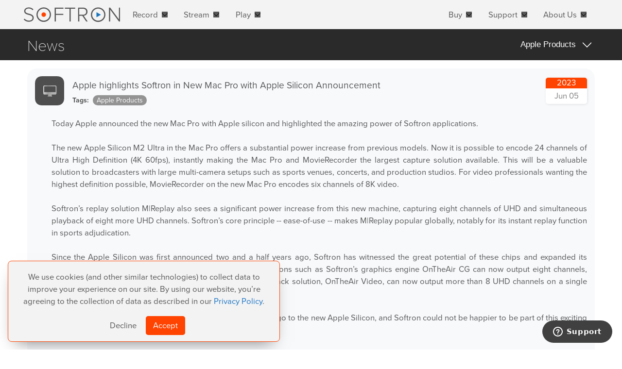

--- FILE ---
content_type: text/html; charset=UTF-8
request_url: https://www.softron.tv/about/news/?category=Apple%20Products
body_size: 8731
content:

<!DOCTYPE html>
<html lang="en">
	
<head profile="http://www.w3.org/1999/xhtml/vocab">
	<title>Softron | News</title>	<meta charset="utf-8"/>
	<meta name="viewport" content="width=device-width, initial-scale=1.0"/>
	<meta http-equiv="Content-Type" content="text/html; charset=utf-8"/>
	<meta name="apple-mobile-web-app-title" content="Softron"/>
	<meta name="keywords" content="Mac Video Broadcast Master Control Newsroom Automation Live Show Apple macOS MacPro Macmini TVStation MOS AMP StreamDeck Scheduler Ingest Playout Playback Record Recorder Growing Files Professional Streaming"/>
	<meta property='description' content='Get the latest news from Softron'/>	<!-- Open Graph Generic Metadata -->
	<meta property="og:site_name" content="Softron"/>
	<meta property="og:type" content="website">
	<meta property="og:locale" content="en_US"/>
	<meta property="og:image:width" content="1200"/>
	<meta property="og:image:height" content="627"/>
	<!-- Twitter Metadata -->
	<meta name="twitter:card" content="summary_large_image"/>
	<meta name="twitter:site" content="@softronmedia"/>
	<meta name="google-site-verification" content="CNhLA1g4i2jo7MOQcbRtXxkqoF8ejfCv_Ozv8swPogA" />

	<!-- Page Specific Metadata --><meta property='og:title' content='Softron | News'/><meta property='og:description' content='Get the latest news from Softron'/><meta property='og:url' content='https://softron.tv/about/news'/><meta property='og:image' content='https://softron.tv/resources/social/socialbanner-home.jpg'/><meta property='og:image:alt' content='Softron icons with a descriptive text'/>	<!-- Google Analytics -->
	<script>
	(function(i,s,o,g,r,a,m){i['GoogleAnalyticsObject']=r;i[r]=i[r]||function(){
	(i[r].q=i[r].q||[]).push(arguments)},i[r].l=1*new Date();a=s.createElement(o),
	m=s.getElementsByTagName(o)[0];a.async=1;a.src=g;m.parentNode.insertBefore(a,m)
	})(window,document,'script','https://www.google-analytics.com/analytics.js','ga');

	ga('create', '297822898', 'auto');
	ga('send', 'pageview');
	</script>
	<!-- End Google Analytics -->
	<!-- Global site tag (gtag.js) - Google Analytics -->
		<script async src="https://www.googletagmanager.com/gtag/js?id=G-MN3QDLG6MD"></script>
		<script>
			window.dataLayer = window.dataLayer || [];
			function gtag(){dataLayer.push(arguments);}
			gtag('js', new Date());
			gtag('config', 'G-MN3QDLG6MD');
		</script>
	<!-- End Google Analytics -->

	<!-- Transpond Site Tracking -->
	<script defer async type="text/javascript" id="mp-loader" src="https://api.transpond.io/tracker?am=Mjk3ODQ%3D"></script>
	<!-- End Transpond Site Tracking -->
	
	
	<!-- favicons generics -->
	<link rel="icon" href="https://d1ri0d36xvumy2.cloudfront.net/resources/favicons/favicon-32.png" sizes="32x32" type="image/png">
	<link rel="icon" href="https://d1ri0d36xvumy2.cloudfront.net/resources/favicons/favicon-57.png" sizes="57x57" type="image/png">
	<link rel="icon" href="https://d1ri0d36xvumy2.cloudfront.net/resources/favicons/favicon-76.png" sizes="76x76" type="image/png">
	<link rel="icon" href="https://d1ri0d36xvumy2.cloudfront.net/resources/favicons/favicon-96.png" sizes="96x96" type="image/png">
	<link rel="icon" href="https://d1ri0d36xvumy2.cloudfront.net/resources/favicons/favicon-128.png" sizes="128x128" type="image/png">
	<link rel="icon" href="https://d1ri0d36xvumy2.cloudfront.net/resources/favicons/favicon-192.png" sizes="192x192" type="image/png">
	<link rel="icon" href="https://d1ri0d36xvumy2.cloudfront.net/resources/favicons/favicon-228.png" sizes="228x228" type="image/png">

	<!-- favicons Android -->
	<link rel="shortcut icon" sizes="196x196" href="https://d1ri0d36xvumy2.cloudfront.net/resources/favicons/favicon-196.png" type="image/png">

	<!-- favicons iOS -->
	<link rel="apple-touch-icon" href="https://d1ri0d36xvumy2.cloudfront.net/resources/favicons/favicon-120.png" sizes="120x120" type="image/png">
	<link rel="apple-touch-icon" href="https://d1ri0d36xvumy2.cloudfront.net/resources/favicons/favicon-152.png" sizes="152x152" type="image/png">
	<link rel="apple-touch-icon" href="https://d1ri0d36xvumy2.cloudfront.net/resources/favicons/favicon-180.png" sizes="180x180" type="image/png">

	<!-- favicons legacy -->
	<link rel="shortcut icon" href="https://d1ri0d36xvumy2.cloudfront.net/resources/favicons/favicon.ico"/>

	<!-- favicons Windows 8  IE 10-->
	<meta name="msapplication-TileColor" content="#FFFFFF">
	<meta name="msapplication-TileImage" content="https://d1ri0d36xvumy2.cloudfront.net/resources/favicons/favicon-144.png">

	<!-- favicons Windows 8.1 + IE11 and above-->
	<meta name="msapplication-config" content="/browserconfig.xml" />

	
	<link rel="canonical" href="https://softron.tv/" />
	<link rel="shortlink" href="https://softron.tv/" />
	<link type="text/css" rel="stylesheet" href="https://fonts.googleapis.com/css?family=Yantramanav:100,200,300,400" media="all"/>
    <link rel="stylesheet" href="https://use.typekit.net/ekl6qav.css">
	<link type="text/css" rel="stylesheet" href="/js/libs/jClocksGMT/css/jClocksGMT.min.css"/>
	<link type="text/css" rel="stylesheet" href="/js/libs/swiper/swiper-bundle.min.css"></link>

		<link type="text/css" rel="stylesheet" href="/css/theme-light.min.css" id="theme-link"/>

	<script src="/js/libs/jquery.min.js"></script>
	<script src="/js/libs/jquery.rotate.min.js"></script>
	<script src="/js/libs/jClocksGMT/js/jClocksGMT.min.js"></script>
	<script src="/js/libs/swiper/swiper-bundle.min.js"></script>
	

		<style>
		@import url("/css/ionicons.min.css");
		@import url("/css/core.min.css");
		@import url("/css/animation.min.css");
		@import url("/css/dropdown.min.css");
		@import url("/css/calendar.min.css");
		@import url("/css/page-selection.min.css");
		@import url("/css/tab.min.css");
		@import url("/css/toggle.min.css");
		@import url("/css/navbar.min.css");
		@import url("/css/sticky-bar.min.css");
		@import url("/css/icons.min.css");
		@import url("/css/loader.min.css");
		@import url("/css/lazy-load.min.css");
		@import url("/css/timeline.min.css");
		@import url("/css/theme-toggle.min.css");
		@import url("/css/overrides.min.css");
	</style>

	<script src="/js/animation-scroll.min.js" type="text/javascript"></script>
	<script src="/js/TabMenu.min.js" type="text/javascript"></script>
	<script src="/js/ToggleButton.min.js" type="text/javascript"></script>
	<script src="/js/LazyLoadElement.min.js" type="text/javascript"></script>
	<script src="/js/ResponsiveImage.min.js" type="text/javascript"></script>
	<script src="/js/YoutubeResponsiveThumbnail.min.js" type="text/javascript"></script>
	<script src="/js/site.min.js" type="text/javascript"></script>
	<script src="/js/legacy-version-toggle.min.js" type="text/javascript"></script>

	</head>

<body>

	<!-- Google Tag Manager (noscript) -->
<noscript><iframe src="https://www.googletagmanager.com/ns.html?id=GTM-TCL5FKK"
height="0" width="0" style="display:none;visibility:hidden"></iframe></noscript>
<!-- End Google Tag Manager (noscript) -->

<header>
	<nav class="navbar fixed-top">
		<div class="container padding-horizontal">
			<div class="navbar-header">
				<a class="navbar-logo svg" title="Home" href="/">
					<svg version="1.1" id="Layer_1" xmlns="http://www.w3.org/2000/svg" xmlns:xlink="http://www.w3.org/1999/xlink" x="0px" y="0px"
						 viewBox="0 0 224.9 35.2" style="enable-background:new 0 0 224.9 35.2; width: 200px; height: var(--navbar-height);" xml:space="preserve">
					<style type="text/css">
						.st0{fill:#1B75BB;}
						.st1{fill:#FF4300;}
						.st2{fill:var(--theme-font-color);}
					</style>
					<g id="logo-g">
						<polygon class="st0" points="169.1,18 169.1,12 174.3,15 179.5,18 174.3,21 169.1,23.9	"/>
						<circle class="st1" cx="47.2" cy="17.7" r="5.2"/>
						<path class="st2" d="M221.2,33.6L201,6.1v27.5h-2.7v-32h2.8l20.1,27.1V1.6h2.7v32H221.2z"/>
						<path class="st2" d="M173.2,34.7c-9.3,0-16.8-7.5-16.8-16.8s7.5-16.8,16.8-16.8S190,8.6,190,17.9C189.9,27.2,182.4,34.6,173.2,34.7
							z M173.2,3.8c-7.7,0-14,6.3-14,14s6.3,14,14,14s14-6.3,14-14l0,0C187.2,10.1,180.9,3.9,173.2,3.8z"/>
						<path class="st2" d="M145.5,33.6l-9-13.2h-7v13.2h-2.7v-32h12c5.5,0,9.7,3.5,9.7,9.3c0.2,4.9-3.5,9-8.4,9.2c-0.2,0-0.3,0-0.5,0
							l9.2,13.4L145.5,33.6L145.5,33.6z M145.5,11c0.1-3.7-2.8-6.7-6.5-6.9c-0.2,0-0.4,0-0.6,0h-9v13.8h9c3.7,0.2,6.9-2.5,7.1-6.2
							C145.5,11.4,145.5,11.2,145.5,11L145.5,11z"/>
						<path class="st2" d="M106.7,33.6V4.1H96.2V1.6h23.7v2.5h-10.4v29.5H106.7z"/>
						<path class="st2" d="M72.6,33.6v-32h20.3v2.5H75.3v11.8h17.2v2.5H75.3v15.1L72.6,33.6L72.6,33.6z"/>
						<path class="st2" d="M47.2,34.6c-9.3,0-16.8-7.5-16.8-16.8S37.9,1,47.2,1S64,8.5,64,17.8C63.9,27,56.5,34.5,47.2,34.6z M47.2,3.7
							c-7.7,0-14,6.3-14,14s6.3,14,14,14s14-6.3,14-14l0,0C61.2,10,55,3.7,47.2,3.7z"/>
						<path class="st2" d="M1,29.1L2.8,27c2.5,2.9,6.1,4.6,10,4.6c6.6,0,8.4-3.6,8.4-6.4c0-4.5-4.3-5.7-8.8-6.9C7.4,17,2,15.5,2,9.6
							c0-5.2,4.7-8.5,10.5-8.5c4.1-0.2,8,1.5,10.8,4.5l-1.8,2c-2.3-2.7-5.6-4.2-9.2-4C8,3.6,4.8,6,4.8,9.5c0,3.8,4,4.9,8.4,6
							C18.4,17,24,18.6,24,25.1c0,4.1-2.7,9.1-11.4,9.1C8.2,34.3,3.9,32.4,1,29.1z"/>
					</g>
					</svg>
				</a>
				<button class="burger-menu-button toggle-button highlight-hover-btn mobile-only overlay-toggle" data-toggle-target-id="navbarContentMobile">
					<span class="burger-menu-icon"></span>
				</button>
			</div>
			<!-- DESKTOP CONTENT-->
			<div class="navbar-content navbar-content-desktop desktop-only">
				<div class="row align-start">
					<ul class="navbar-menu">
						<li class="navbar-menu-item dropdown dropdown-hover">
							<a href="/products/record" class="dropdown-toggle" title="Check out our recording solutions">
								<div>Record</div>
								<div class="icon icon12x12 icon-theme arrow-down-icon"></div>
							</a>
							<ul class="dropdown-content">
								<li class="separator">Software</li>
								<li><a href="/products/record/movierecorder"><img src="https://d1ri0d36xvumy2.cloudfront.net/resources/icons/apps_universal/mrec/mrec_T4.svg" class="icon icon20x20" alt="MovieRecorder Logo"><div>MovieRecorder</div></a></li>
								<li><a href="/products/record/movierecorder-express"><img src="https://d1ri0d36xvumy2.cloudfront.net/resources/icons/apps_universal/mrex/mrex_T4.svg" class="icon icon20x20" alt="MovieRecorder Express Logo"><div>MovieRecorder Express</div></a></li>
								<li><a href="/products/record/multicam-logger"><img src="https://d1ri0d36xvumy2.cloudfront.net/resources/icons/apps_universal/mclg/mclg_T4.svg" class="icon icon20x20" alt="Multicam Logger Logo"><div>Multicam Logger</div></a></li>
								<li><a href="/products/instantreplay/mreplay"><img src="https://d1ri0d36xvumy2.cloudfront.net/resources/icons/apps_universal/mrpl/mrpl_T4.svg" class="icon icon20x20" alt="M|Replay Logo"><div>M<span class="softron-orange-text">|</span><b>Replay</b></div></a></li>
								<li class="separator">Hardware</li>
								<li><a href="/products/hardware/bundles"><img src="https://d1ri0d36xvumy2.cloudfront.net/resources/icons/apps_universal/bundles/generic.svg" class="icon icon20x20" alt="M|Family Logo"><div>Bundles</div></a></li>
								<li><a href="/products/hardware/gpicommander"><img src="https://d1ri0d36xvumy2.cloudfront.net/resources/icons/apps_universal/gpic/gpic_T4.svg" class="icon icon20x20" alt="GPICommander Logo"><div>GPI Commander</div></a></li>
							</ul>
						</li>
						<li class="navbar-menu-item dropdown dropdown-hover">
							<a href="/products/stream" class="dropdown-toggle" title="Checkout our Streaming Solutions">
								<div>Stream</div>
								<div class="icon icon12x12 icon-theme arrow-down-icon"></div>
							</a>
							<ul class="dropdown-content">
								<li class="separator">Software</li>
								<li><a href="/products/stream/streaming-pack"><img src="https://d1ri0d36xvumy2.cloudfront.net/resources/icons/apps_universal/sspk/sspk_T4.svg" class="icon icon20x20" alt="Streaming Pack Logo"><div>Streaming Pack</div></a></li>
							</ul>
						</li>
						<li class="navbar-menu-item dropdown dropdown-hover">
							<a href="/products/play" class="dropdown-toggle" title="Checkout our Playout Solutions">
								<div>Play</div>
								<div class="icon icon12x12 icon-theme arrow-down-icon"></div>
							</a>
							<ul class="dropdown-content">
								<li class="separator">Software</li>
								<li><a href="/products/play/ontheair-video"><img src="https://d1ri0d36xvumy2.cloudfront.net/resources/icons/apps_universal/otav/otav_T4.svg" class="icon icon20x20" alt="OnTheAir Video Logo"><div>OnTheAir Video</div></a></li>
								<li><a href="/products/play/ontheair-video-express"><img src="https://d1ri0d36xvumy2.cloudfront.net/resources/icons/apps_universal/otae/otae_T4.svg" class="icon icon20x20" alt="OnTheAir Video Express Logo"><div>OnTheAir Video Express</div></a></li>
								<li><a href="/products/play/ontheair-weblink"><img src="https://d1ri0d36xvumy2.cloudfront.net/resources/icons/apps_universal/otwl/otwl_T4.svg" class="icon icon20x20" alt="OnTheAir WebLink Logo"><span>OnTheAir WebLink</span></a></li>
								<li><a href="/products/play/ontheair-cg"><img src="https://d1ri0d36xvumy2.cloudfront.net/resources/icons/apps_universal/cgds/cgds_T4.svg" class="icon icon20x20" alt="OnTheAir CG Logo"><div>OnTheAir CG</div></a></li>
								<li><a href="/products/play/amp-server"><img src="https://d1ri0d36xvumy2.cloudfront.net/resources/icons/apps_universal/amps/amps_T4.svg" class="icon icon20x20" alt="AMP Server Logo"><span>AMP Server</span></a></li>
								<li><a href="/products/play/ontheair-mos-gateway"><img src="https://d1ri0d36xvumy2.cloudfront.net/resources/icons/apps_universal/mosg/mosg_T4.svg" class="icon icon20x20" alt="OnTheAir MOS Gateway Logo"><span>OnTheAir MOS Gateway</span></a></li>
								<li><a href="/products/instantreplay/mreplay"><img src="https://d1ri0d36xvumy2.cloudfront.net/resources/icons/apps_universal/mrpl/mrpl_T4.svg" class="icon icon20x20" alt="M|Replay Logo"><span>M<span class="softron-orange-text">|</span><b>Replay</b></span></a></li>
								<li class="separator">Hardware</li>
								<li><a href="/products/hardware/gpicommander"><img src="https://d1ri0d36xvumy2.cloudfront.net/resources/icons/apps_universal/gpic/gpic_T4.svg" class="icon icon20x20" alt="GPICommander Logo"><div>GPICommander</div></a></li>
							</ul>
						</li>
					</ul>
				</div>
				<div class="row align-start">
					<ul class="navbar-menu">
						<li class="navbar-menu-item dropdown dropdown-hover">
							<a href="/buy" class="dropdown-toggle">
								<div>Buy</div>
								<div class="icon icon12x12 icon-theme arrow-down-icon"></div>
							</a>
							<ul class="dropdown-content">
								<li><a href="http://store.softron.tv"><div class="icon icon-theme cart-icon icon20x20"></div>Store</a></li>
								<li><a href="/buy/resellers"><div class="icon icon-theme social-icon icon20x20"></div>Resellers</a></li>
							</ul>
						</li>
						<li class="navbar-menu-item dropdown dropdown-hover">
							<a href="/support" class="dropdown-toggle">
								<div href="/support">Support</div>
								<div class="icon icon12x12 icon-theme arrow-down-icon"></div>
							</a>
							<ul class="dropdown-content">
								<li><a href="https://softron.zendesk.com/hc" target="_blank"><div class="icon icon-theme help-icon icon20x20"></div>Help Center</a></li>
								<li><a href="/support/downloads"><div class="icon icon-theme download-icon icon20x20"></div>Downloads</a></li>
								<li><a href="/support/release-notes"><div class="icon icon-theme releasenotes-icon icon20x20"></div>Release Notes</a></li>
								<li><a href="/support/product-activation" title="Product Activation &amp; Deactivation"><div class="icon icon-theme lock-icon icon20x20"></div>Product Activation</a></li>
							</ul>
						</li>
						<li class="navbar-menu-item dropdown dropdown-hover">
							<a href="/about" class="dropdown-toggle">
								<div href="/about">About Us</div>
								<div class="icon icon12x12 icon-theme arrow-down-icon"></div>
							</a>
							<ul class="dropdown-content">
								<li><a href="/about/news" title="Tradeshows &amp; Events"><div class="icon icon-theme news-icon icon20x20"></div>News</a></li>
								<li><a href="/about/customer-successes"><div class="icon icon-theme testimonials-icon icon20x20"></div>Customer Successes</a></li>
								<li><a href="/about/company"><div class="icon icon-theme company-icon icon20x20"></div>Company</a></li>
								<li><a href="/about/contact"><div class="icon icon-theme contact-icon icon20x20"></div>Contact Us</a></li>
							</ul>
						</li>
					</ul>
				</div>
			</div>
		</div>

		<!-- MOBILE CONTENT-->
		<div class="navbar-content navbar-content-mobile toggle-content overlay-toggle-content" id="navbarContentMobile">
			<div class="padding-horizontal">
				<!-- <div class="separator-line"></div> -->
				<ul class="navbar-menu">
					<li class="navbar-menu-item">
						<div class="padding-vertical">
							<b><a class="" href="/products/record">Record</a></b>
						</div>
						<ul style="padding-left: 5%;">
							<li><a href="/products/record/movierecorder"><img src="https://d1ri0d36xvumy2.cloudfront.net/resources/icons/apps_universal/mrec/mrec_T3.svg" class="icon icon40x40" alt="MovieRecorder Logo"><span>MovieRecorder</span></a></li>
							<li><a href="/products/record/movierecorder-express"><img src="https://d1ri0d36xvumy2.cloudfront.net/resources/icons/apps_universal/mrex/mrex_T3.svg" class="icon icon40x40" alt="MovieRecorder Express Logo"><span>MovieRecorder Express</span></a></li>
							<li><a href="/products/record/multicam-logger"><img src="https://d1ri0d36xvumy2.cloudfront.net/resources/icons/apps_universal/mclg/mclg_T3.svg" class="icon icon40x40" alt="Multicam Logger Logo"><span>Multicam Logger</span></a></li>
							<li><a href="/products/instantreplay/mreplay"><img src="https://d1ri0d36xvumy2.cloudfront.net/resources/icons/apps_universal/mrpl/mrpl_T3.svg" class="icon icon40x40" alt="M|Replay Logo"><span>M<span class="softron-orange-text">|</span><b>Replay</b></span></a></li>
						</ul>
					</li>
					<li class="navbar-menu-item">
						<div class="padding-vertical">
							<b><a class="" href="/products/stream">Stream</a></b>
						</div>
						<ul style="padding-left: 5%;">
							<li><a href="/products/stream/streaming-pack"><img src="https://d1ri0d36xvumy2.cloudfront.net/resources/icons/apps_universal/sspk/sspk_T3.svg" class="icon icon40x40" alt="Streaming Pack Logo"><span>Streaming Pack</span></a></li>
						</ul>
					</li>
					<li class="navbar-menu-item">
						<div class="padding-vertical">
							<b><a class="" href="/products/play">Play</a></b>
						</div>
						<ul style="padding-left: 5%;">
							<li><a href="/products/play/ontheair-video"><img src="https://d1ri0d36xvumy2.cloudfront.net/resources/icons/apps_universal/otav/otav_T3.svg" class="icon icon40x40" alt="OnTheAir Video Logo"><span>OnTheAir Video</span></a></li>
							<li><a href="/products/play/ontheair-video-express"><img src="https://d1ri0d36xvumy2.cloudfront.net/resources/icons/apps_universal/otae/otae_T3.svg" class="icon icon40x40" alt="OnTheAir Video Express Logo"><span>OnTheAir Video Express</span></a></li>
							<li><a href="/products/play/ontheair-weblink"><img src="https://d1ri0d36xvumy2.cloudfront.net/resources/icons/apps_universal/otwl/otwl_T3.svg" class="icon icon40x40" alt="OnTheAir WebLink Logo"><span>OnTheAir WebLink</span></a></li>
							<li><a href="/products/play/ontheair-cg"><img src="https://d1ri0d36xvumy2.cloudfront.net/resources/icons/apps_universal/cgds/cgds_T3.svg" class="icon icon40x40" alt="OnTheAir CG Logo"><span>OnTheAir CG</span></a></li>
							<li><a href="/products/play/amp-server"><img src="https://d1ri0d36xvumy2.cloudfront.net/resources/icons/apps_universal/amps/amps_T3.svg" class="icon icon40x40" alt="AMP Server logo"><span>AMP Server</span></a></li>
							<li><a href="/products/play/ontheair-mos-gateway"><img src="https://d1ri0d36xvumy2.cloudfront.net/resources/icons/apps_universal/mosg/mosg_T3.svg" class="icon icon40x40" alt="OnTheAir MOS Gateway Logo"><span>OnTheAir MOS Gateway</span></a></li>
							<li><a href="/products/instantreplay/mreplay"><img src="https://d1ri0d36xvumy2.cloudfront.net/resources/icons/apps_universal/mrpl/mrpl_T3.svg" class="icon icon40x40" alt="M|Replay Logo"><span>M<span class="softron-orange-text">|</span><b>Replay</b></span></a></li>
						</ul>
					</li>
					<li class="navbar-menu-item">
						<div class="padding-vertical"><b>Hardware</b></div>
						<ul style="padding-left: 5%;">
							<li><a href="/products/hardware/bundles"><img src="https://d1ri0d36xvumy2.cloudfront.net/resources/icons/apps_universal/bundles/generic.svg" class="icon icon40x40" alt="M|Family Logo"><div>Bundles</div></a></li>
							<li><a href="/products/hardware/gpicommander"><img src="https://d1ri0d36xvumy2.cloudfront.net/resources/icons/apps_universal/gpic/gpic_T3.svg" class="icon icon40x40" alt="GPICommander Logo"><span>GPI Commander</span></a></li>
						</ul>
					</li>
					<li class="navbar-menu-item">
						<div class="padding-vertical">
							<b><a class="" href="/buy">Buy</a></b>
						</div>
						<ul style="padding-left: 5%;">
							<li><a href="http://store.softron.tv"><div class="icon icon-theme cart-icon icon20x20"></div>Store</a></li>
							<li><a href="/buy/resellers"><div class="icon icon-theme social-icon icon20x20"></div>Resellers</a></li>
						</ul>
					</li>
					<li class="navbar-menu-item">
						<div class="padding-vertical">
							<b><a class="" href="/support">Support</a></b>
						</div>
						<ul style="padding-left: 5%;">
							<li><a href="https://softron.zendesk.com/hc" target="_blank"><div class="icon icon-theme help-icon icon20x20"></div>Help Center</a></li>
							<li><a href="/support/downloads"><div class="icon icon-theme download-icon icon20x20"></div>Downloads</a></li>
							<li><a href="/support/release-notes"><div class="icon icon-theme releasenotes-icon icon20x20"></div>Release Notes</a></li>
							<li><a href="/support/product-activation" title="Product Activation &amp; Deactivation"><div class="icon icon-theme lock-icon icon20x20"></div>Product Activation</a></li>
						</ul>
					</li>
					<li class="navbar-menu-item">
						<div class="padding-vertical">
							<b><a class="" href="/about">About Us</a></b>
						</div>
						<ul style="padding-left: 5%;">
							<li><a href="/about/news" title="Tradeshows &amp; Events"><div class="icon icon-theme news-icon icon20x20"></div>News</a></li>
							<li><a href="/about/customer-successes"><div class="icon icon-theme testimonials-icon icon20x20"></div>Customer Successes</a></li>
							<li><a href="/about/company"><div class="icon icon-theme company-icon icon20x20"></div>Company</a></li>
							<li><a href="/about/contact"><div class="icon icon-theme contact-icon icon20x20"></div>Contact Us</a></li>
						</ul>
					</li>
				</ul>
			</div>
		</div>
	</nav>
</header>

	<div class="viewport">
		<!-- STICKY BAR -->
		<div class="col sticky-bar sticky-bar-black align-center">
			<div class="row row-mobile space-between align-center sticky-bar-content padding-horizontal container">
				<div class="scroll-top-btn highlight-hover-btn">
					<h1 class="sticky-bar-title">News</h1>
				</div>
        <div class="margin-vertical-auto">
					<button class="sticky-menu-toggle-button toggle-button highlight-hover-btn" data-toggle-target-id="menuContent">
						<span class="desktop-only" style="margin-right: 8px; color:white;">Apple Products</span>
						<span class="icon arrow-down-icon icon-white icon20x20"></span>
					</button>
				</div>
			</div>
      <div class="container">
  			<div class="padding-horizontal sticky-bar-mobile-content" style="right:0;">
  				<div class="toggle-content tab tab-bold-selected col" id="menuContent">
  					<a class="tab-link text-center " href="/about/news">All</a>
  						<a class='tab-link text-center selected' href='?category=Apple Products'>Apple Products</a><a class='tab-link text-center ' href='?category=Apple macOS'>Apple macOS</a><a class='tab-link text-center ' href='?category=Blog Posts'>Blog Posts</a><a class='tab-link text-center ' href='?category=Important Notifications'>Important Notifications</a><a class='tab-link text-center ' href='?category=Products Announcements'>Products Announcements</a><a class='tab-link text-center ' href='?category=Tradeshows and Events'>Tradeshows and Events</a>  				</div>
  			</div>
      </div>
		</div>

    <div class="spacer"></div>

		<section id="newsSection" class="container padding-horizontal">
			<div class='col'><div class="highlighted-background rounded-border col padding news-sticker" id="20230605_MacProSilicon">
	<div class="row row-mobile space-between">
		<div class="row row-mobile">
						<div class="col col-mobile text-center margin-vertical-auto">
				<img class="fit-img icon60x60" src="https://d1ri0d36xvumy2.cloudfront.net/resources/icons/general/news_apple.svg">
			</div>
			<div class="spacer"></div>
						<div class="col" style="justify-content: center;">
								<a class="title margin-vertical-auto highlight-hover-btn" href="https://www.softron.tv/about/news/?id=20230605_MacProSilicon" style="font-weight:400; padding: 0;">Apple highlights Softron in New Mac Pro with Apple Silicon Announcement</a>
								<div style="font-size: 14px;" class="desktop-only">
					<b>Tags: </b>
					<a class='note-tag link' href='/about/news?category=Apple Products'>Apple Products</a>				</div>
							</div>
		</div>
		<div class="col col-mobile text-center margin-vertical-auto">
			<div class="calendar">
				<div class="year">2023</div>
				<div class="day-and-month">Jun 05</div>
				<!-- <div class="day">05</div> -->
			</div>
		</div>
	</div>
		<br class="mobile-only">
	<div style="font-size: 14px;" class="mobile-only">
		<b>Tags: </b>
		<a class='note-tag link' href='/about/news?category=Apple Products'>Apple Products</a>	</div>
		<div class="content text-justified"><p>Today Apple announced the new Mac Pro with Apple silicon and highlighted the amazing power of Softron applications. </br>
</br>
The new Apple Silicon M2 Ultra in the Mac Pro offers a substantial power increase from previous models. Now it is possible to encode 24 channels of Ultra High Definition (4K 60fps), instantly making the Mac Pro and MovieRecorder the largest capture solution available. This will be a valuable solution to broadcasters with large multi-camera setups such as sports venues, concerts, and production studios. For video professionals wanting the highest definition possible, MovieRecorder on the new Mac Pro encodes six channels of 8K video.</br>
</br>
Softron’s replay solution M|Replay also sees a significant power increase from this new machine, capturing eight channels of UHD and simultaneous playback of eight more UHD channels. Softron’s core principle -- ease-of-use -- makes M|Replay popular globally, notably for its instant replay function in sports adjudication. </br>
</br>
Since the Apple Silicon was first announced two and a half years ago, Softron has witnessed the great potential of these chips and expanded its possibilities. Thanks to the unified memory architecture, solutions such as Softron’s graphics engine OnTheAir CG can now output eight channels, opposed to the previous single channel. Softron's video playback solution, OnTheAir Video, can now output more than 8 UHD channels on a single Mac Pro. </br>
</br>
The new Mac Pro marks the final computer in Apple’s lineup to go to the new Apple Silicon, and Softron could not be happier to be part of this exciting announcement. </br>
</br>
Established in 1982, Softron offers applications for professional video workflow solutions exclusively on Mac and serves customers in film, commercial, broadcast, journalism, business, and houses of worship worldwide. 
</p></div>
	</div>
<div class="highlighted-background rounded-border col padding news-sticker" id="20211119_apple_m1maxperformances">
	<div class="row row-mobile space-between">
		<div class="row row-mobile">
						<div class="col col-mobile text-center margin-vertical-auto">
				<img class="fit-img icon60x60" src="https://d1ri0d36xvumy2.cloudfront.net/resources/icons/general/news_apple.svg">
			</div>
			<div class="spacer"></div>
						<div class="col" style="justify-content: center;">
								<a class="title margin-vertical-auto highlight-hover-btn" href="https://www.softron.tv/about/news/?id=20211119_apple_m1maxperformances" style="font-weight:400; padding: 0;">Apple M1 Max ProRes encoders rock with Softron</a>
								<div style="font-size: 14px;" class="desktop-only">
					<b>Tags: </b>
					<a class='note-tag link' href='/about/news?category=Apple Products'>Apple Products</a>				</div>
							</div>
		</div>
		<div class="col col-mobile text-center margin-vertical-auto">
			<div class="calendar">
				<div class="year">2021</div>
				<div class="day-and-month">Nov 19</div>
				<!-- <div class="day">19</div> -->
			</div>
		</div>
	</div>
		<br class="mobile-only">
	<div style="font-size: 14px;" class="mobile-only">
		<b>Tags: </b>
		<a class='note-tag link' href='/about/news?category=Apple Products'>Apple Products</a>	</div>
		<div class="content text-justified"><p>It's just crazy what you can do with a MacBook Pro M1 Max and our software. We use all the power of the ProRes media engines. Just an example of a benchmark: with M|Replay, in HD60p, we encoded 14 channels + decoded 14 channels, and still 40% CPU free.</p>
</div>
	</div>
<div class="highlighted-background rounded-border col padding news-sticker" id="20201118_apple_m1compatibility">
	<div class="row row-mobile space-between">
		<div class="row row-mobile">
						<div class="col col-mobile text-center margin-vertical-auto">
				<img class="fit-img icon60x60" src="https://d1ri0d36xvumy2.cloudfront.net/resources/icons/general/news_important.svg">
			</div>
			<div class="spacer"></div>
						<div class="col" style="justify-content: center;">
								<a class="title margin-vertical-auto highlight-hover-btn" href="https://www.softron.tv/about/news/?id=20201118_apple_m1compatibility" style="font-weight:400; padding: 0;">About the compatiability with Apple Silicon</a>
								<div style="font-size: 14px;" class="desktop-only">
					<b>Tags: </b>
					<a class='note-tag link' href='/about/news?category=Important Notifications'>Important Notifications</a><a class='note-tag link' href='/about/news?category=Apple Products'>Apple Products</a>				</div>
							</div>
		</div>
		<div class="col col-mobile text-center margin-vertical-auto">
			<div class="calendar">
				<div class="year">2020</div>
				<div class="day-and-month">Nov 18</div>
				<!-- <div class="day">18</div> -->
			</div>
		</div>
	</div>
		<br class="mobile-only">
	<div style="font-size: 14px;" class="mobile-only">
		<b>Tags: </b>
		<a class='note-tag link' href='/about/news?category=Important Notifications'>Important Notifications</a><a class='note-tag link' href='/about/news?category=Apple Products'>Apple Products</a>	</div>
		<div class="content text-justified"><p>Our software is mostly compatible with Apple Silicon chips. When checking for the compatibility with Apple M1 computers, there are different things to consider, depending on the software. Indeed, some external libraries may be used and may not be compatible. Or some features may note be available. Make sure to check <a href="https://softron.zendesk.com/hc/en-us/articles/360017582199" class="link">this article of our help center</a>.</p>
</div>
	</div>
</div><div class='row row-mobile justify-center padding'></div>		</section>
	</div>
	<!-- COOKIE POLICY -->
<div class="privacy-banner text-center" style="display: none;">
	<div>
		<p>
			We use cookies (and other similar technologies) to collect data to improve your experience on our site. By using our website, you’re agreeing to the collection of data as described in our <a class="link" href="/legal/privacy">Privacy Policy</a>.
		</p>
		<br>
		<a class="banner-decline" href="#" style="cursor: pointer;">Decline</a>
		<a class="banner-accept" href="#" style="cursor: pointer;">Accept</a>
	</div>
</div>

<footer>
	<div class="col col-12">
		<!-- part 1 -->
		<div class="col align-center padding region-1">
			<div class="container row space-between padding">
				<div class="row row-mobile col-6">
					<div class="col col-6 align-start">
						<b class="text-white">Buy</b><br>
						<a href="/buy/resellers">Resellers</a>
						<a href="http://store.softron.tv/">Online Store</a>
					</div>
					<div class="spacer"></div>
					<div class="col col-6 align-start">
						<b class="text-white">Support</b><br>
						<a href="https://softron.zendesk.com/hc">Help Center</a>
						<a href="/support/downloads">Downloads</a>
						<a href="/support/product-activation">Product Activation</a>
					</div>
				</div>
				<div class="spacer"></div>
				<div class="row row-mobile col-6">
					<div class="col col-6 align-start">
						<b class="text-white">News</b><br>
						<a href="/about/news">Important News</a>
						<a href="/about/news?category=Tradeshows%20and%20Events">Tradeshows & Events</a>
						<a href="/about/customer-successes">Customer Successes</a>
					</div>
					<div class="spacer"></div>
					<div class="col col-6 align-start">
						<b class="text-white">About us</b><br>
						<a href="/about/company">Company</a>
						<a href="/about/contact">Contact Us</a>
						<!-- <a href="/legal/terms-and-conditions">Terms And Conditions</a> -->
						<a href="/legal/privacy">Privacy Policy</a>
					</div>
				</div>
				<br class="mobile-only">
				<div class="margin-horizontal-auto">
					<div class="theme-toggle-container">
	<div class="dark theme-toggle" data-theme-mode="dark" title="Dark Mode">
		<svg id="Layer_1" data-name="Layer 1" xmlns="http://www.w3.org/2000/svg" viewBox="0 0 52 52">
			<g id="Dark">
				<path class="cls-1" d="M1.3,26.12A24.72,24.72,0,0,1,25.86,1.55,24.74,24.74,0,0,1,50.45,26.12,24.73,24.73,0,0,1,25.88,50.7,24.73,24.73,0,0,1,1.3,26.12Zm44.89,0A20.31,20.31,0,1,0,25.88,46.45,20.29,20.29,0,0,0,46.19,26.12Zm-33.37.41c0-5.51,3.24-10.84,8.16-12.72a2.15,2.15,0,0,1,.74-.15.74.74,0,0,1,.77.76,1.49,1.49,0,0,1-.15.65,14.68,14.68,0,0,0-.84,4.72c0,7.06,4.62,11.57,11.66,11.57a13.32,13.32,0,0,0,4.34-.71,1.9,1.9,0,0,1,.62-.13.78.78,0,0,1,.78.82,2.06,2.06,0,0,1-.17.73c-1.71,4.37-6.7,7.8-12.31,7.8C18.71,39.87,12.82,34.25,12.82,26.53Z"/>
			</g>
		</svg>
	</div>
	<div class="auto theme-toggle" data-theme-mode="auto" title="Auto Mode">
		<svg id="Layer_1" data-name="Layer 1" xmlns="http://www.w3.org/2000/svg" viewBox="0 0 52 52">
			<g id="Auto">
				<g id="Dark">
				<path class="cls-1" d="M1.3,26.12A24.72,24.72,0,0,1,25.86,1.55,24.74,24.74,0,0,1,50.45,26.12,24.73,24.73,0,0,1,25.88,50.7,24.73,24.73,0,0,1,1.3,26.12Zm44.89,0A20.31,20.31,0,1,0,25.88,46.45,20.29,20.29,0,0,0,46.19,26.12ZM25.88,39.86A13.09,13.09,0,0,1,12.82,26.53c0-5.51,3.24-10.84,8.16-12.72a2.15,2.15,0,0,1,.74-.15.74.74,0,0,1,.77.76,1.49,1.49,0,0,1-.15.65,14.68,14.68,0,0,0-.84,4.72c0,4.16,1.6,7.43,4.36,9.42"/>
				</g>
				<g id="Light">
					<path class="cls-1" d="M25.86,1.59A24.73,24.73,0,0,1,50.45,26.16,24.72,24.72,0,0,1,25.88,50.72m0-17.28a7.32,7.32,0,0,0,0-14.64m0-2.35A1.5,1.5,0,0,0,27.33,15V12.07a1.48,1.48,0,0,0-1.45-1.47m0,31a1.48,1.48,0,0,0,1.45-1.47V37.26a1.5,1.5,0,0,0-1.45-1.47m11-.76-2.1-2.09a1.48,1.48,0,0,0-2,0,1.45,1.45,0,0,0,0,2.07l2.06,2.09a1.49,1.49,0,0,0,2.07,0A1.44,1.44,0,0,0,36.85,35ZM34.78,15.15l-2.08,2.1a1.45,1.45,0,0,0,2.06,2.05l2.09-2.08a1.5,1.5,0,0,0,0-2.07A1.48,1.48,0,0,0,34.78,15.15Zm5.13,9.5H37a1.47,1.47,0,0,0,0,2.94h2.91a1.47,1.47,0,1,0,0-2.94Z"/>
				</g>
			</g>
		</svg>
	</div>
	<div class="light theme-toggle" data-theme-mode="light" title="Light Mode">
		<svg id="Layer_1" data-name="Layer 1" xmlns="http://www.w3.org/2000/svg" viewBox="0 0 52 52">
			<g id="Light">
				<path class="cls-1" d="M1.3,26.16A24.7,24.7,0,0,1,25.86,1.59,24.73,24.73,0,0,1,50.45,26.16,24.72,24.72,0,0,1,25.88,50.72,24.71,24.71,0,0,1,1.3,26.16Zm10.53,1.43h2.91a1.47,1.47,0,0,0,0-2.94H11.83a1.47,1.47,0,0,0,0,2.94ZM17,37.1,19,35A1.47,1.47,0,0,0,17,32.94L14.89,35A1.46,1.46,0,0,0,17,37.1ZM14.89,17.22,17,19.3A1.46,1.46,0,0,0,19,17.25L17,15.15a1.47,1.47,0,0,0-2.08,2.07Zm18.27,8.9a7.3,7.3,0,1,0-7.3,7.32A7.38,7.38,0,0,0,33.16,26.12Zm-8.75-14V15a1.51,1.51,0,0,0,1.47,1.47A1.5,1.5,0,0,0,27.33,15V12.07a1.48,1.48,0,0,0-1.45-1.47A1.5,1.5,0,0,0,24.41,12.07Zm2.92,28.1V37.26a1.5,1.5,0,0,0-1.45-1.47,1.51,1.51,0,0,0-1.47,1.47v2.91a1.5,1.5,0,0,0,1.47,1.47A1.48,1.48,0,0,0,27.33,40.17ZM36.85,35l-2.1-2.09a1.48,1.48,0,0,0-2,0,1.45,1.45,0,0,0,0,2.07l2.06,2.09a1.49,1.49,0,0,0,2.07,0A1.44,1.44,0,0,0,36.85,35ZM34.78,15.15l-2.08,2.1a1.45,1.45,0,0,0,2.06,2.05l2.09-2.08a1.5,1.5,0,0,0,0-2.07A1.48,1.48,0,0,0,34.78,15.15Zm5.13,9.5H37a1.47,1.47,0,0,0,0,2.94h2.91a1.47,1.47,0,1,0,0-2.94Z"/>
			</g>
		</svg>
	</div>
</div>
				</div>
			</div>
		</div>
		<!-- part 2 -->
		<div class="row justify-center padding region-2">
			<div class="container row space-between padding align-center">
				<!-- LEFT PART -->
				<div class="col align-start col-8">
					<div class="row row-mobile align-center">
						<img src="https://d1ri0d36xvumy2.cloudfront.net/resources/logo/SoftronLogo_White&Color.svg" alt="Softron Logo" style="display: inline-block; width: 120px;">
						<div class="spacer"></div>
						<div class="text-white" style="font-size: 1.17em;">© 2026 Softron Microcomputing, SA. All rights reserved.</div>
					</div>
					<br>
					<div style="text-align: left;">
						<div><b>Headquarters:</b> Avenue Molière, 470 - 1050 Brussels - Belgium</div>
						<div><b>Intelligent Broadcasting Systems (US Subsidiary):</b> 167 Wentworth Dr - NV 89074 Henderson - USA</div>
					</div>
				</div>

				<!-- RIGHT PART -->
				<div class="col align-end col-4">
					<div class="desktop-only text-white" style="font-size: 1.17em;">Find us on:</div>
					<div class="mobile-only text-white" style="font-size: 1.17em; align-self: flex-start;">Find us on:</div>
					<br>
					<div class="row row-mobile align-center space-between col-12 padding-horizontal">
						<a target="_blank" href="https://www.facebook.com/softronmedia"><img style="width: 30px;" class="fit-img" src="https://d1ri0d36xvumy2.cloudfront.net/resources/icons/social/facebook.svg" alt="Facebook logo"></a>
						<a target="_blank" href="https://www.youtube.com/c/softronmedia"><img style="width: 35px;" class="fit-img" src="https://d1ri0d36xvumy2.cloudfront.net/resources/icons/social/youtube.svg" alt="Youtube logo"></a>
						<a target="_blank" href="https://www.linkedin.com/company/softronmedia"><img style="width: 28px;" class="fit-img" src="https://d1ri0d36xvumy2.cloudfront.net/resources/icons/social/linkedin.svg" alt="Linkedin logo"></a>
						<a target="_blank" href="https://www.instagram.com/softronmedia/"><img style="width: 30px;" class="fit-img" src="https://d1ri0d36xvumy2.cloudfront.net/resources/icons/social/instagram.svg" alt="Instagram logo"></a>
					</div>
				</div>
			</div>
		</div>
	</div>
</footer>
<!-- Start of softron Zendesk Widget script -->
<script id="ze-snippet" src="https://static.zdassets.com/ekr/snippet.js?key=0f8a4d72-6d7b-4d24-913c-74b6335351dc"> </script>
<!-- End of softron Zendesk Widget script -->
</body>
</html>


--- FILE ---
content_type: text/css
request_url: https://www.softron.tv/js/libs/jClocksGMT/css/jClocksGMT.min.css
body_size: 441
content:
.clock_container{float:left;margin-right:2px;width:110px;position:relative}.clock_container .lbl{font-size:18px;color:#333;line-height:22px;text-align:center;height:24px;width:104px;margin:0 auto}.clockHolder{width:100px;margin:0 6px 8px auto;position:relative}.clock{margin-left:5px}.sec{display:block;position:absolute}.min{display:block;position:absolute}.hour{display:block;position:absolute}.rotatingWrapper{position:absolute;width:100px;height:100px;left:5px}.digital{font-weight:bold;font-size:14px;color:#444;text-align:center}

--- FILE ---
content_type: text/css
request_url: https://www.softron.tv/css/theme-light.min.css
body_size: 1242
content:
:root{--theme-accent-color1:#1C75C5;--theme-accent-color2:#FF4300;--theme-background-color:#ffffff;--theme-font-color:rgb(88, 88, 88);--theme-color1:#f3f3f3;--theme-color2:#ddd;--theme-color3:#f0f0f0;--viewport-background-color:var(--theme-background-color);--viewport-color:var(--theme-font-color);--element-hover-background-color:rgba(0, 0, 0, 0.05);--dropdown-hover-color:var(--theme-color1);--dropdown-content-background-color:var(--theme-color1);--dropdown-content-separator-background-color:var(--theme-color2);--dropdown-content-separator-color:var(--theme-accent-color1);--navbar-background-color:var(--theme-color1);--navbar-font-color:var(--theme-font-color);--navbar-menu-item-background-color:var(--theme-color1);--navbar-menu-item-hover-background-color:var(--theme-accent-color2);--navbar-menu-item-active-color:blue;--navbar-menu-item-active-background-color:var(--navbar-background-color);--footer-background-color1:#0B2446;--footer-background-color2:#1F3652;--footer-color:#91B0E2;--banner-background-color:black;--banner-color:white;--highlighted-background-font-color:var(--theme-font-color);--highlighted-background-color:rgba(230, 236, 242, 0.32);--presentation-view-background-color1:#231F20;--presentation-view-background-color2:transparent;--sticky-bar-background-color:rgba(240, 240, 240, 0.7);--sticky-bar-font-color:black}

--- FILE ---
content_type: text/css
request_url: https://www.softron.tv/css/core.min.css
body_size: 13886
content:
body,p,ul{margin:0}.no-scroll-y,body{overflow-x:hidden}footer,footer a{color:var(--footer-color)}:root{--container-default-size:97%;--container-min-size:240px;--container-max-size:1200px;--container-desktopswitch:960px;--navbar-default-font-size:1.1rem;--navbar-height:60px;--default-border-radius:20px;--animation-default-duration:1.5s;--animation-fade-distance:100px;--footer-min-height:396px}html{scroll-behavior:smooth}*,::after,::before{box-sizing:border-box;position:relative}body{font:-apple-system-body;font-family:proxima-nova,Helvetica,Arial,sans-serif;font-weight:400;line-height:1.5;letter-spacing:.5;-webkit-letter-spacing:0.5;-ms-letter-spacing:0.5;-moz-letter-spacing:0.5;color:var(--theme-font-color);background:var(--theme-background-color);display:flex;flex-direction:column;align-items:center}@media screen and (min-width:960px){body{font-size:1.05rem}}body[data-scroll=fixed-header]{top:var(--navbar-height)}.banner,.col-12,.hero,footer,header{width:100%}embed,iframe,input[type=image],video{border-style:none}a{text-decoration:none;color:inherit;font-weight:0}a[href="#"]{cursor:default}.link,.link-back,.link-next{color:var(--theme-accent-color1)}.link-back:hover,.link-next:hover,.link:hover{color:var(--theme-accent-color2)}.link-next::after{content:' >'}.link-back::before{content:'< '}ul{list-style-position:outside;margin-left:1em}ul.no-bullets{list-style:none;margin-left:0}h1,h3,h4,h5,h6{font-weight:200}button.no-appearance{appearance:none;background-color:transparent;border:0;border-radius:0;outline:0;padding:0;cursor:pointer}.banner,.hero,img{user-select:none;-webkit-user-select:none;-moz-user-select:none;-ms-user-select:none}.hero button.video-control{position:absolute;bottom:0;right:0;padding:7px;margin:1rem;border:2px solid #fff;border-radius:200px}.viewport section:first-child,.viewport section:first-of-type,footer{margin-top:0}.container{max-width:var(--container-max-size);width:var(--container-default-size);padding-left:1em;padding-right:1em}.overlay{z-index:1;position:absolute}.privacy-banner p,.text-center,table.comparison-table tr td:not(:first-child),table.comparison-table tr th:not(:first-child){text-align:center}.text-left,table.comparison-table tr th:first-child,table.table tr th:first-child{text-align:left}.text-align-right,.text-right{text-align:right}.presentation-view .text-container p,.text-justified{text-align:justify}.text-theme-color{color:var(--theme-font-color)!important}.privacy-banner a.banner-accept:hover,.text-white{color:#fff}.text-gray{color:gray}.text-light-gray{color:#a7a7a7}.highlight-text-1{font-weight:700}.highlight-text-2{font-weight:400}.page-header,.quote-emphasis{font-weight:200;text-align:center}.big-text{font-size:1.7rem}.quote-emphasis::after,.quote::after{text-align:left;content:close-quote}.quote-emphasis::before,.quote::before{text-align:right;content:open-quote}.quote-emphasis{font-size:1.4rem;font-style:italic;letter-spacing:.004em}.rounded-border{border-radius:var(--default-border-radius)!important}.rounded-border-half{border-radius:calc(var(--default-border-radius)/ 2)!important}.spacer{min-width:1em;min-height:1em}.spacer2x{min-width:2em;min-height:2em}.spacersmall{min-width:.5em;min-height:.8em}.page-header{margin-top:40px;margin-bottom:40px;font-size:5rem}.btn,.highlight-hover-btn,.scroll-top-btn{cursor:pointer;border-radius:10px}.btn{display:-webkit-inline-flex;justify-content:center;margin-bottom:0;font-weight:400;text-align:center;vertical-align:middle;touch-action:manipulation;background-image:none;border:1px solid transparent;white-space:nowrap;font-size:1rem;line-height:1.428571429;-webkit-user-select:none;-moz-user-select:none;-ms-user-select:none;user-select:none}.btn:hover,.highlight-hover-btn:hover{background-color:var(--element-hover-background-color)}.btn:hover,.onhover-scaleup:hover{transform:scale(1.05)}.btn .icon{color:inherit!important;font-size:inherit}.btn .icon:last-child{margin-left:12px}.btn .icon:first-child{margin-right:12px}.btn>*,.margin-vertical-auto{margin-top:auto;margin-bottom:auto}.v-separator-line{min-width:1px;border-left:solid 1px var(--theme-color3)}.separator-line{min-height:1px;width:100%;border-bottom:solid 1px var(--theme-color3)}.separator-line-white{min-height:1px;width:100%;border-bottom:1px solid #fff}.hidden,.mobile-only{display:none!important}.card-item:hover::after,.cover-img,.fit-img{display:block}.padding{padding:1rem}.padding-horizontal{padding-left:1rem;padding-right:1rem}.padding-vertical{padding-top:1rem;padding-bottom:1rem}.margin{margin:1rem}.margin-horizontal{margin-left:1rem;margin-right:1rem}.margin-horizontal-auto,footer{margin-left:auto;margin-right:auto}.margin-vertical{margin-top:1rem;margin-bottom:1rem}.margin-auto{margin:auto}.no-scroll-x{overflow-y:hidden}.scrollable-y{overflow-y:scroll}.scrollable-y-auto{overflow-y:auto!important;overflow-x:hidden}.scrollable-x{overflow-x:scroll}.scrollable-x-auto{overflow-x:auto!important;overflow-y:hidden}.scrollable-x-auto>*{width:max-content;max-width:100%}.fit-img{object-fit:contain;width:100%}.card-item .card-img,.cover-img,.img-intrinsic{object-fit:cover}.cover-img{object-position:center;width:100%}section{margin-top:2rem;margin-bottom:2rem}section .section-title{font-size:2.05rem;font-weight:300;text-align:center;margin-top:1em;margin-bottom:1em}.viewport{min-height:calc(100vh - var(--footer-min-height) - var(--navbar-height));padding-top:var(--navbar-height);background-color:var(--viewport-background-color);color:var(--viewport-color);width:100%;display:flex;flex-direction:column;align-items:center;overflow-x:none}body[data-scroll=fixed-header] .viewport{padding-top:0}body:not(body[data-scroll=fixed-header]) .viewport{min-height:calc(100vh - var(--footer-min-height))}.viewport-black{--viewport-background-color:rgb(17, 17, 17);--viewport-color:white}.banner{display:flex;justify-content:center;align-items:center;background-color:var(--banner-background-color);color:var(--banner-color)}.height-fill{height:100%!important}.width-fill{width:100%!important}.caret{width:0;height:0;margin-left:.5em;vertical-align:middle;border-top:4px solid;border-right:4px solid transparent;border-left:4px solid transparent;align-self:center}.list.invert-row-layout-desktop-even .row:nth-child(2n),.list.invert-row-layout-desktop-odd .row:nth-child(odd),.row.invert-layout-desktop{flex-direction:row-reverse}.row,.row-mobile{display:flex;flex-direction:row}.col.justify-center,.row.justify-center{justify-content:center}.col.justify-space-between,.row.space-between{justify-content:space-between}.col.justify-space-around,.row.space-around{justify-content:space-around}.row.justify-start{justify-content:flex-start}.col.justify-end,.row.justify-end{justify-content:flex-end}.col.align-center,.row.align-center{align-items:center}.col.align-start,.row.align-start{align-items:flex-start}.col.align-end,.row.align-end{align-items:flex-end}.col,.col-mobile{display:flex;flex-direction:column}.col.invert-layout-desktop{flex-direction:column-reverse}.col.justify-start{justify-items:flex-start}.col-11{width:91.65%}.col-10{width:83.32%}.col-9{width:75%}.col-8{width:66.6666%}.col-7{width:58.32%}.col-6{width:50%}.col-5{width:41.65%}.col-4{width:33.3334%}.col-3{width:25%}.col-2{width:16.65%}.col-1{width:8.32%}@media only screen and (max-width:960px){.container{width:100%!important;padding-left:1em;padding-right:1em}.list.invert-row-layout-desktop-even .row:nth-child(2n),.list.invert-row-layout-desktop-odd .row:nth-child(odd){flex-direction:inherit}.col:not(.col-mobile).invert-layout-desktop,.row:not(.row-mobile),.row:not(.row-mobile).invert-layout-desktop{flex-direction:column}.col:not(.col-mobile),[class*=' col-']:not(.col-mobile),[class^=col-]:not(.col-mobile){width:100%}.desktop-only{display:none!important}.mobile-only{display:inherit!important}.scrollable-x-auto>*{min-width:500px;max-width:1000px!important}}@media (min-width:960px){.padding-fullscreentext{max-width:700px}}.list{overflow-y:auto}.box{border:solid 1px var(--theme-font-color);border-radius:5px}.card-item,.card-item .aspect-ratio-16-9,.card-item .card-img,.card-item .card-infos,.card-item .card-video,.card-item::after{border-radius:var(--default-border-radius)}.highlighted-background{background-color:var(--highlighted-background-color)}.viewport-black .highlighted-background,.viewport-black .list.list-even>:nth-child(2n),.viewport-black .list:not(.list-even)>:nth-child(odd){background-color:rgba(255,255,255,.035)}.viewport-black .box,.viewport-black .separator-line{border-color:#fff}.title{padding-top:.5em;padding-bottom:.5em;font-size:1.2rem}.card-item{box-shadow:8px 5px 6px rgba(0,0,0,.13);background-color:transparent;background-size:cover}.card-item .card-content{position:absolute;top:0;left:0;width:100%;height:100%}.card-item:hover{cursor:pointer}.card-item::after{position:absolute;top:0;left:0;background-color:#fff;display:none;opacity:.1;z-index:10}.card-item .card-img,.card-item .card-video{min-width:200px;width:100%}.card-item.no-rounded-border,.card-item.no-rounded-border .aspect-ratio-16-9,.card-item.no-rounded-border .card-img,.card-item.no-rounded-border .card-infos,.card-item.no-rounded-border .card-video{border-radius:unset}.card-item>.card-play-btn{display:none;position:absolute;width:80px;height:50px;background-color:rgba(255,0,0,.8);top:50%;left:50%;border-radius:5px;transform:translate3d(-50%,-50%,0)}#toggleLegacy:hover,.privacy-banner .banner-accept{background-color:var(--theme-accent-color2)}.card-item>.card-play-btn::before{content:'';border-style:solid;border-width:14px 0 14px 28px;border-color:transparent transparent transparent #fff;position:absolute;top:50%;left:50%;transform:translate3d(-40%,-50%,0)}.card-item .card-play-btn{display:block;transition-duration:.4s}.card-item>.card-infos{position:absolute;display:flex;flex-direction:column;color:#fff;top:0;left:0;width:100%;height:100%;justify-content:space-between;padding:1em;text-shadow:4px 4px 4px #000}.card-item>.card-infos>.card-title{justify-self:center;font-size:1.8rem}.card-item>.card-infos>.card-description{font-size:1.2rem}[class*=' aspect-ratio-'],[class^=aspect-ratio-]{height:0;overflow:hidden;background-color:transparent}.aspect-ratio-1-1{padding-top:100%}.aspect-ratio-16-9{padding-top:56.25%}.aspect-ratio-9-16{padding-top:177.77%}.aspect-ratio-4-3{padding-top:66.66%}.aspect-ratio-3-4{padding-top:133.33%}[class*=' aspect-ratio-']>*,[class^=aspect-ratio-]>*{position:absolute;top:0;left:0;width:100%;height:100%;overflow:hidden}.img-placeholder{overflow:hidden;position:relative;transform:translateZ(0);display:block}.img-intrinsic{height:100%;left:0;position:absolute;top:0;width:100%;object-position:center;background-position:center;background-size:cover}footer{background-color:var(--footer-background-color1);min-height:var(--footer-min-height);border-top:none;text-align:left;padding:0;display:flex;justify-content:center;box-sizing:border-box}footer .region-1{background-color:var(--footer-background-color2);padding-top:2.5rem;padding-bottom:2.5rem}footer .region-2{font-size:.7rem}table.comparison-table,table.table{border:none;border-collapse:collapse;width:100%}table.comparison-table .title,table.table .title{font-size:1.4em;vertical-align:middle;font-weight:600}table.comparison-table tr:not(:last-child),table.compatibility-matrix tr:not(:last-child),table.table tr:not(:last-child){border-bottom:solid 1px var(--theme-color3)}table.comparison-table tr td,table.comparison-table tr th,table.table tr td,table.table tr th{padding:8px;vertical-align:baseline}.small-grey{font-size:smaller;color:grey;display:block}table.compatibility-matrix{border:none;border-collapse:collapse;width:auto;margin-left:0;margin-right:auto;table-layout:fixed}table.compatibility-matrix .version-col{width:170px;min-width:170px;text-align:left;padding:12px 8px;vertical-align:middle;font-weight:700}table.compatibility-matrix .os-col{width:105px;min-width:105px;text-align:center;padding:12px 8px;vertical-align:middle}@media (max-width:960px){table.compatibility-matrix .version-col{width:100px;min-width:100px;padding:8px 6px;font-size:.95em}table.compatibility-matrix .os-col{width:75px;min-width:75px;padding:8px 4px}table.compatibility-matrix .os-col div{font-size:.9em;line-height:1.2}table.compatibility-matrix tr:first-child .os-col{padding-bottom:12px}}table.compatibility-matrix tr:first-child .os-col{padding-bottom:16px}table.compatibility-matrix .icon.checkmark-icon{display:inline-block;vertical-align:middle}.scrollable-x-auto{width:100%;-webkit-overflow-scrolling:touch;margin-bottom:1rem}#toggleLegacy{background-color:var(--theme-accent-color1);color:#fff;border:none;padding:8px 16px;margin:10px 0;border-radius:4px;cursor:pointer}.featureslist{display:flex;flex-wrap:wrap;padding:20px 0;border-bottom:1px solid #ccc}.featureslist-title{flex:1;min-width:150px;font-weight:600;font-size:1.4em;padding-right:20px}.featureslist-content{flex:2;min-width:200px;line-height:1.2;margin-top:12px}@media (max-width:768px){.featureslist{flex-direction:column;border-bottom:none;padding-bottom:40px;margin-left:20px;margin-right:20px}.featureslist-title{border-bottom:1px solid #ccc;padding-bottom:10px;margin-bottom:20px}}.privacy-banner{background:var(--theme-color1);color:var(--theme-font-color);position:fixed;bottom:0;left:0;margin:1rem;z-index:1;max-width:35rem;border-radius:.5rem;border:1px solid #e3e6ec;border:1px solid var(--theme-accent-color2);box-shadow:rgb(0 0 0 / 50%) 0 1rem 2rem -1rem;padding:1.25rem}.privacy-banner .banner-accept,.privacy-banner .banner-decline{padding:7px 15px}.privacy-banner .banner-accept{color:#fff;border-radius:5px}.privacy-banner a.banner-refuse:hover{color:inherit}@media (max-width:960px){.privacy-banner{max-width:unset;width:calc(100% - 2rem)}}.presentation-view{width:100%;overflow:hidden}.presentation-view .img-container{background-color:var(--presentation-view-background-color1)}.presentation-view .text-container{background-color:var(--presentation-view-background-color2)}

--- FILE ---
content_type: text/css
request_url: https://www.softron.tv/css/animation.min.css
body_size: 3390
content:
.animation{animation-duration:var(--animation-default-duration)}.animation-js-scroll{opacity:0;transition:opacity .5s}.animation-js-scroll.scrolled{opacity:.99}.animation-js-scroll.scrolled.animation-fade,.animation:not(.animation-js-scroll).animation-fade{-webkit-animation:fade-in var(--animation-default-duration) ease-in-out both;animation:fade-in var(--animation-default-duration) ease-in-out both}.animation-js-scroll.scrolled.animation-fade-top,.animation:not(.animation-js-scroll).animation-fade-top{-webkit-animation:fade-in-top var(--animation-default-duration) ease-in-out both;animation:fade-in-top var(--animation-default-duration) ease-in-out both}.animation-js-scroll.scrolled.animation-fade-bottom,.animation:not(.animation-js-scroll).animation-fade-bottom{-webkit-animation:fade-in-bottom var(--animation-default-duration) ease-in-out both;animation:fade-in-bottom var(--animation-default-duration) ease-in-out both}.animation-js-scroll.scrolled.animation-fade-left,.animation:not(.animation-js-scroll).animation-fade-left{-webkit-animation:fade-in-left var(--animation-default-duration) ease-in-out both;animation:fade-in-left var(--animation-default-duration) ease-in-out both}.animation-js-scroll.scrolled.animation-fade-right,.animation:not(.animation-js-scroll).animation-fade-right{-webkit-animation:fade-in-right var(--animation-default-duration) ease-in-out both;animation:fade-in-right var(--animation-default-duration) ease-in-out both}.animation-js-scroll.scrolled.animation-fade-top-left,.animation:not(.animation-js-scroll).animation-fade-top-left{-webkit-animation:fade-in-diag-top-left var(--animation-default-duration) ease-in-out both;animation:fade-in-diag-top-left var(--animation-default-duration) ease-in-out both}.animation-js-scroll.scrolled.animation-fade-top-right,.animation:not(.animation-js-scroll).animation-fade-top-right{-webkit-animation:fade-in-diag-top-right var(--animation-default-duration) ease-in-out both;animation:fade-in-diag-top-right var(--animation-default-duration) ease-in-out both}.animation-time-500ms{animation-duration:.5s}.animation-time-1000ms{animation-duration:1s}.animation-time-1500ms{animation-duration:1.5s}.animation-time-2000ms{animation-duration:2s}.animation-time-2500ms{animation-duration:2.5s}.animation-time-3000ms{animation-duration:3s}@keyframes fade-in-left{0%{transform:translateX(calc(0 - calc(var(--animation-fade-distance))));opacity:0}100%{transform:translateX(0);opacity:.99}}@keyframes fade-in-right{0%{transform:translateX(var(--animation-fade-distance));opacity:0}100%{transform:translateX(0);opacity:.99}}@keyframes fade-in-bottom{0%{transform:translateY(var(--animation-fade-distance));opacity:0}100%{transform:translateY(0);opacity:.99}}@keyframes fade-in-top{0%{transform:translateY(calc(0 - calc(var(--animation-fade-distance))));opacity:0}100%{transform:translateY(0);opacity:.99}}@keyframes fade-in-diag-top-left{0%{transform:translate(calc(0px - calc(var(--animation-fade-distance))),calc(0px - calc(var(--animation-fade-distance))));opacity:0}100%{transform:translateY(0);opacity:.99}}@keyframes fade-in-diag-top-right{0%{transform:translate(var(--animation-fade-distance),calc(0px - calc(var(--animation-fade-distance))));opacity:0}100%{transform:translateY(0);opacity:.99}}@keyframes fade-in{0%{opacity:0}100%{opacity:.99}}@keyframes width-growth{0%{width:0}100%{width:100%}}@keyframes height-growth{0%{height:0}100%{height:100%}}@media (prefers-reduced-motion){.animation-js-scroll{opacity:.99}.scrolled{animation:none!important}}

--- FILE ---
content_type: text/css
request_url: https://www.softron.tv/css/dropdown.min.css
body_size: 1049
content:
ul.dropdown{list-style-type:none}.dropdown{cursor:pointer}.dropdown .dropdown-content{display:none;background-color:var(--dropdown-content-background-color);z-index:1001;position:fixed;top:10px;box-shadow:0 6px 12px rgb(0 0 0 / 18%);border:1px solid rgba(0,0,0,.15);border-radius:0}.dropdown-content:hover,.dropdown.dropdown-hover:hover>.dropdown-content{display:block}@media only screen and (max-width:960px){.dropdown-content:hover,.dropdown.dropdown-hover:hover>.dropdown-content{display:none}}ul.dropdown-content>li{padding:5px 15px;white-space:nowrap}ul.dropdown-content>li>*{width:100%;height:100%}ul.dropdown-content{margin-left:0;padding-left:0;margin-right:0;padding-right:0}ul.dropdown-content>li:not(.separator):hover{background:var(--element-hover-background-color)}.dropdown-content>.separator{display:table;font-weight:450;text-align:left;width:100%;border-top:solid 1px var(--dropdown-content-separator-background-color)}.dropdown-content>.separator:first-child{border-top:unset}.dropdown-toggle{display:flex;justify-content:space-between;align-items:center}button.dropdown-toggle{border:none;font-size:var(--navbar-default-font-size);background-color:transparent}

--- FILE ---
content_type: text/css
request_url: https://www.softron.tv/css/calendar.min.css
body_size: 338
content:
.calendar{min-width:85px;border-radius:5px;font-size:1.05rem;display:block;font-family:proxima-nova,sans-serif;line-height:1;color:grey;box-shadow:rgba(0,0,0,.1) 1px 1px 5px}.calendar>.day-and-month{padding-top:8px;padding-bottom:8px;background-color:#fff;border-bottom-left-radius:5px;border-bottom-right-radius:5px}.calendar>.year{display:block;color:#fff;background:#ff4300;padding:3px;border-top-left-radius:5px;border-top-right-radius:5px}

--- FILE ---
content_type: text/css
request_url: https://www.softron.tv/css/page-selection.min.css
body_size: 404
content:
.page-select{display:flex}.page-select>*{padding:10px;border-top:solid 1px var(--theme-color2);border-right:solid 1px var(--theme-color2);border-bottom:solid 1px var(--theme-color2)}.page-select>:first-child{border:solid 1px var(--theme-color2);border-top-left-radius:10px;border-bottom-left-radius:10px}.page-select>:last-child{border:solid 1px var(--theme-color2);border-left:none;border-top-right-radius:10px;border-bottom-right-radius:10px}.page-select>a.selected{background-color:var(--theme-accent-color1);color:#fff!important}

--- FILE ---
content_type: text/css
request_url: https://www.softron.tv/css/tab.min.css
body_size: 888
content:
.tab{overflow:hidden}.tab .tab-link{float:left;border:none;outline:0;cursor:pointer;font-size:.9em;font-family:inherit;user-select:none;-webkit-user-select:none;-moz-user-select:none;-ms-user-select:none;padding:.5rem 1rem;white-space:nowrap}.tab .tab-link:hover,.tab.tab-highlight-selected .tab-link.selected{background-color:var(--element-hover-background-color)}.tab a.tab-link:hover{color:inherit}.tab.tab-underline-selected .tab-link.selected:after{content:"";position:absolute;bottom:0;left:0;border-bottom:solid 2px var(--theme-accent-color1);-webkit-animation:.3s ease-in-out forwards width-growth;-moz-animation:.3s ease-in-out forwards width-growth;animation:.3s ease-in-out forwards width-growth}.tab.tab-vertical-underline-selected .tab-link.selected{border-left:solid 4px var(--theme-accent-color1)}.tab.tab-bold-selected .tab-link.selected{font-weight:900}.tab.tab-bold-selected .tab-link:not(.selected){color:grey}.tab-content{display:none;border-top:none;width:100%}.tab-content.selected{display:block}

--- FILE ---
content_type: text/css
request_url: https://www.softron.tv/css/toggle.min.css
body_size: 546
content:
:root{--toggle-default-transition-duration:.3s}button.toggle-button{border:none;outline:0;-webkit-appearance:none;-moz-appearance:none;appearance:none;background-color:transparent;font-size:1.05rem;user-select:none;-webkit-user-select:none;-moz-user-select:none;-ms-user-select:none}.toggle-content{max-height:0;transition:max-height ease-in-out var(--toggle-default-transition-duration);-moz-transition:max-height ease-in-out var(--toggle-default-transition-duration);-webkit-transition:max-height ease-in-out var(--toggle-default-transition-duration)}.toggle-content.toggle-active{max-height:100vh}.overlay-toggle-content{position:fixed;z-index:500;width:100%;height:100vh}

--- FILE ---
content_type: text/css
request_url: https://www.softron.tv/css/navbar.min.css
body_size: 4076
content:
.navbar,.navbar .container{flex-direction:row;display:flex}.navbar,.navbar .navbar-menu>.navbar-menu-item,.navbar a,.navbar-content a{color:var(--navbar-font-color)}.navbar{overflow:hidden;width:100%;justify-content:center;align-items:center;background-color:var(--navbar-background-color);font-size:1.05rem;box-shadow:0 .75px 0 rgb(0 0 0 / 18%);font-size:var(--navbar-default-font-size);font-weight:400;height:var(--navbar-height);position:absolute;top:0;left:0;z-index:1001}.navbar .container{align-self:center;align-items:center}.navbar-menu ul,ul.navbar-menu{list-style-type:none;font-size:1.05rem}dl.navbar-menu,ol.navbar-menu,ul.navbar-menu{margin-top:0;margin-bottom:0}body[data-scroll=fixed-header] .navbar{position:fixed}.navbar .navbar-header{display:flex;flex-direction:row;justify-content:space-between}.navbar .navbar-header #header-logo,.navbar .navbar-header .navbar-logo{width:auto;left:-.5rem;height:var(--navbar-height)}.navbar .navbar-header #header-logo{width:200px;background-repeat:no-repeat}.navbar .navbar-content{width:100%;overflow-y:auto;overflow-x:hidden}.navbar-content.navbar-content-mobile{display:none;background-color:var(--theme-color3);flex-direction:column;top:var(--navbar-height);height:calc(100% - var(--navbar-height))}.navbar .navbar-content.navbar-content-desktop{justify-content:space-between;display:flex}.navbar-menu{display:flex;flex-direction:row;justify-content:space-around;align-items:center}ul.navbar-menu{padding-left:0;margin-left:0}ul.navbar-menu>li .dropdown-toggle{width:100%;height:100%}.navbar .navbar-menu-item{padding:1em;display:flex;height:var(--navbar-height);-webkit-user-select:none;-moz-user-select:none;-ms-user-select:none;user-select:none}.navbar .navbar-menu-item.active:first-child{color:var(--navbar-menu-item-active-color)!important}.navbar .dropdown .dropdown-content{top:var(--navbar-height)}.navbar-content .navbar-menu-item li a{display:flex;align-items:center}.navbar-content .navbar-menu-item li .icon{margin-right:8px}.navbar .dropdown .dropdown-toggle .icon{margin-left:8px}@media only screen and (max-width:960px){.navbar{height:auto}.navbar .navbar-header{width:100%!important}.navbar .navbar-header>.navbar-toggle-btn{display:block!important}.navbar .container,.navbar-content.navbar-content-mobile .navbar-menu{flex-direction:column;align-items:flex-start}.navbar-content.navbar-content-mobile{display:flex}.toggle-content.navbar-content-mobile.toggle-active{max-height:100%}.navbar-content.navbar-content-mobile .navbar-menu .navbar-menu-item{flex-direction:column;padding-top:0;padding-left:0;padding-right:0;justify-content:space-between;border-top:1px solid rgba(0,0,0,.05);height:auto;width:100%}.navbar-content.navbar-content-mobile .navbar-menu .navbar-menu-item li{margin-top:8px}.navbar-content.navbar-content-mobile .navbar-menu .navbar-menu-item li:last-child{margin-bottom:8px}}.burger-menu-button{padding:4px;min-width:36px;min-height:36px}.navbar .burger-menu-button{position:absolute;right:0;top:50%;transform:translateY(-50%)}.burger-menu-button .burger-menu-text{padding-right:44px;padding-left:10px;font-size:1.05rem;color:var(--theme-font-color)}.burger-menu-button .burger-menu-icon{position:absolute;top:50%;right:1em;left:0;width:24px;height:2px;transform:translateX(25%) translateY(-48%);background-color:var(--theme-font-color)}.burger-menu-button .burger-menu-icon:after,.burger-menu-button .burger-menu-icon:before{position:absolute;right:0;content:"";width:100%;height:100%;background-color:var(--theme-font-color);transition:transform .3s linear,top .3s linear,top .3s linear;-moz-transition:transform .3s linear,top .3s linear,top .3s linear;-webkit-transition:transform .3s linear,top .3s linear,top .3s linear}.burger-menu-button .burger-menu-icon:before{top:-8px}.burger-menu-button .burger-menu-icon:after{top:8px}.burger-menu-button.toggle-active .burger-menu-icon{background-color:rgba(0,0,0,0)}.burger-menu-button.toggle-active .burger-menu-icon:after,.burger-menu-button.toggle-active .burger-menu-icon:before{top:0}.burger-menu-button.toggle-active .burger-menu-icon:before{transform:rotate(135deg)}.burger-menu-button.toggle-active .burger-menu-icon:after{transform:rotate(-135deg)}

--- FILE ---
content_type: text/css
request_url: https://www.softron.tv/css/sticky-bar.min.css
body_size: 1801
content:
.sticky-bar{position:sticky;display:flex;justify-content:center;top:0;width:100%;min-height:30px;color:var(--sticky-bar-font-color);z-index:200;font-size:1.05rem}.sticky-bar.sticky-bar-black{color:#fff;background-color:#2a2a2a;--theme-font-color:white}.sticky-bar,.sticky-bar .sticky-bar-mobile-content{background-color:var(--sticky-bar-background-color);backdrop-filter:blur(5px);-webkit-backdrop-filter:blur(5px);-moz-backdrop-filter:blur(5px)}.sticky-bar.sticky-bar-black .sticky-bar-mobile-content{background-color:#181818;color:#fff}.sticky-bar.sticky-bar-black .sticky-bar-mobile-content .tab .tab-link:hover{background-color:#353535}.sticky-bar .sticky-bar-mobile-content{background-color:var(--theme-color2);position:absolute;top:100%}.sticky-bar .sticky-bar-content{padding-top:.5rem;padding-bottom:.5rem}.sticky-bar .sticky-bar-content .sticky-menu-content{display:flex;flex-direction:row;justify-content:space-around;align-content:center}.sticky-bar .sticky-bar-content .sticky-menu-toggle-button [class*=' arrow-down-icon'],.sticky-bar .sticky-bar-content .sticky-menu-toggle-button [class^=arrow-down-icon]{padding:10px;border-radius:50%}.sticky-bar .sticky-bar-content .sticky-menu-toggle-button path{fill:var(--theme-font-color);stroke:var(--theme-font-color)}.sticky-bar.sticky-bar-black .sticky-bar-content .sticky-menu-toggle-button path{fill:white;stroke:white}.sticky-bar .sticky-bar-content .tab-link{padding:6px 12px}.sticky-bar .sticky-bar-content .sticky-menu-toggle-button{display:block}.sticky-bar .sticky-bar-content .sticky-menu-toggle-button.toggle-active [class*=' arrow-down-icon']{transform:rotate(180deg)}.sticky-bar .sticky-bar-mobile-content .tab .tab-link{border-bottom:1px solid rgba(0,0,0,.05);letter-spacing:1px}@media only screen and (max-width:960px){.sticky-bar .sticky-bar-content .sticky-menu-content{display:none;flex-direction:column}.sticky-bar .sticky-bar-mobile-content{width:100%}}

--- FILE ---
content_type: text/css
request_url: https://www.softron.tv/css/icons.min.css
body_size: 3559
content:
@keyframes scroll-mouse-animation{from{transform:translateY(100%);opacity:0}50%{opacity:1}to{transform:translateY(-100%);opacity:0}}.ion-icon{color:var(--theme-accent-color2)}.ion-icon80{font-size:80px}.ion-icon60{font-size:60px}.ion-icon40{font-size:40px}.ion-icon30{font-size:30px}.ion-icon20{font-size:20px}.scroll-mouse-icon{border:solid 2px var(--theme-font-color);width:26px;height:36px;display:flex;justify-content:center;align-items:center;border-radius:16px}.scroll-mouse-icon .cursor{width:8px;height:8px;background-color:var(--theme-font-color);animation-name:scroll-mouse-animation;-webkit-animation-name:scroll-mouse-animation;animation-iteration-count:infinite;animation-duration:1.7s;border-radius:50%}.info-icon{--url:url(/resources/icons/general/info.svg);display:inline-block;position:relative;cursor:pointer;opacity:1;transition:opacity .3s}.cart-icon{--url:url(/resources/icons/general/cart.svg)}.download-icon{--url:url(/resources/icons/general/arrow_download.svg)}.arrow-down-icon,.arrow-right-icon{--url:url(/resources/icons/general/arrow_down.svg)}.arrow-right-icon{transform:rotate(-90deg)}.play-icon,.play-pause-icon.play{--url:url(/resources/icons/general/play.svg);left:2px}.pause-icon,.play-pause-icon.pause{--url:url(/resources/icons/general/pause.svg)}.social-icon{--url:url(/resources/icons/general/2people.svg)}.help-icon{--url:url(/resources/icons/general/help.svg)}.releasenotes-icon{--url:url(/resources/icons/general/releasenotes.svg)}.download-icon{--url:url(/resources/icons/general/download.svg);bottom:3px}.lock-icon{--url:url(/resources/icons/general/lock.svg)}.news-icon{--url:url(/resources/icons/general/news.svg)}.testimonials-icon{--url:url(/resources/icons/general/testimonials.svg)}.company-icon{--url:url(/resources/icons/general/company.svg)}.contact-icon{--url:url(/resources/icons/general/contact.svg)}.fixed-icon{--url:url(/resources/icons/general/circle_checkmark.svg)}.improved-icon{--url:url(/resources/icons/general/circle_triangle.svg)}.new-icon{--url:url(/resources/icons/general/circle_plus.svg)}.checkmark-icon{--url:url(/resources/icons/general/checkmark.svg)}.cross-icon{--url:url(/resources/icons/general/cross.svg)}.icon,[class*=" -icon"],[class^="-icon"]{display:inline-block;vertical-align:top;background-repeat:no-repeat;-webkit-background-repeat:no-repeat;-moz-background-repeat:no-repeat;background-position:center;-webkit-background-position:center;-moz-background-position:center;background-image:var(--url)}.icon-blue,.icon-theme,.icon-white{background-color:var(--theme-font-color);background-image:unset;mask-repeat:no-repeat;-webkit-mask-repeat:no-repeat;-moz-mask-repeat:no-repeat;mask-position:center;-webkit-mask-position:center;-moz-mask-position:center;mask-image:var(--url);-webkit-mask-image:var(--url);-moz-mask-image:var(--url)}.icon.icon-white,[class*=" -icon"].icon-white,[class^="-icon"].icon-white{background-color:#fff}.icon.icon-blue,[class*=" -icon"].icon-blue,[class^="-icon"].icon-blue{background-color:#0071e3}.info-icon::after{content:attr(data-info);display:none;position:absolute;left:100%;top:50%;background:#333;color:#fff;padding:5px 5px 5px 15px;border-radius:5px;white-space:normal;min-width:400px;max-width:800px;z-index:1000;box-shadow:0 0 10px rgba(0,0,0,.1)}.info-icon:hover::after{display:flex;align-items:center}.icon12x12{width:12px;height:12px}.icon15x15{width:15px;height:15px}.icon18x18{width:18px;height:18px}.icon20x20{width:20px;height:20px}.icon24x24{width:24px;height:24px}.icon30x30{width:30px;height:30px}.icon40x40{width:40px;height:40px}.icon60x60{width:60px;height:60px}.icon80x80{width:80px;height:80px}.icon100x100{width:100px;height:100px}.icon120x120{width:120px;height:120px}

--- FILE ---
content_type: text/css
request_url: https://www.softron.tv/css/loader.min.css
body_size: 479
content:
.loader-wrapper{width:100%;height:100%;position:fixed;top:0;left:0;background-color:var(--theme-background-color);display:flex;justify-content:center;align-items:center;z-index:2000}.loader{width:400px;height:120px;display:inline-block}.loader-inner{width:100%;height:7px}.loader-inner .loader-indicator{background:var(--theme-accent-color1);height:100%;width:60px;border-radius:10px;position:absolute;animation-name:loader-animation;-webkit-animation-name:loader-animation;animation-iteration-count:infinite;animation-duration:1s;top:0}@keyframes loader-animation{0%,100%{left:0}50%{left:calc(100% - 60px)}}

--- FILE ---
content_type: text/css
request_url: https://www.softron.tv/css/lazy-load.min.css
body_size: 190
content:
.lazy-load{opacity:0;transition:opacity 1s ease-in-out}.lazy-load::before{content:"";position:absolute;inset:0;opacity:0;filter:blur(10px);animation:2.5s infinite pulse;background-color:#fff}@keyframes pulse{0%,100%{opacity:0}50%{opacity:.1}}.lazy-load.lazy-loaded ::before{animation:none;content:none}.lazy-load.lazy-loaded{opacity:1}

--- FILE ---
content_type: text/css
request_url: https://www.softron.tv/css/timeline.min.css
body_size: 2021
content:
.timeline,.timeline .entries .entry .title:before{background-color:var(--timeline-background-color)}.timeline{--timeline-width:4px;--timeline-color:#fff;--timeline-background-color:#000;--entry-padding:20px;--bullet-size:20px;--bullet-hover-size:30px}.timeline:before{content:'';position:absolute;top:0;left:50%;bottom:0;transform:translateX(-50%);width:var(--timeline-width);background-color:var(--timeline-color)}.timeline .entries{width:calc(100% - 80px);max-width:800px;margin:auto;position:relative;left:calc(-1 * var(--timeline-width))}.timeline .entries .entry{width:calc(50%);float:left;padding:var(--entry-padding);clear:both;text-align:right}.timeline .entries .entry:nth-child(2n){left:var(--timeline-width);text-align:left;float:right}.timeline .entries .entry .title{font-size:2rem;color:var(--timeline-color)}.timeline .entries .entry .title:before{content:'';position:absolute;width:var(--bullet-size);height:var(--bullet-size);border:4px solid var(--timeline-color);border-radius:100%;top:50%;transform:translateY(-50%);z-index:1000}.timeline .entries .entry:hover .title:before{--bullet-size:var(--bullet-hover-size)}.timeline .entries .entry:nth-child(1n) .title:before{left:unset;right:calc(-1 * calc(var(--entry-padding) + calc(var(--bullet-size)/ 2) + var(--timeline-width)))}.timeline .entries .entry:nth-child(2n) .title:before{right:unset;left:calc(-1 * calc(var(--entry-padding) + calc(var(--bullet-size)/ 2)))}@media (max-width:960px){.timeline:before{left:20px}.timeline .entries{margin:unset;width:unset}.timeline .entries .entry{width:auto;left:10px;text-align:left!important;float:left!important;--entry-padding:30px}.timeline .entries .entry:nth-child(1n){left:var(--timeline-width)}.timeline .entries .entry:nth-child(1n) .title:before,.timeline .entries .entry:nth-child(2n) .title:before{right:unset!important;left:calc(-1 * calc(var(--entry-padding)) - calc(var(--bullet-size)/ 2) + var(--timeline-width))!important}}.timeline .entries .entry .title.big:before{width:30px;height:30px;transform:translate(-8px,-50%)}.timeline .entries .entry .content{color:#aaa}.timeline .entries .entry .content p{line-height:1.4em}

--- FILE ---
content_type: text/css
request_url: https://www.softron.tv/css/theme-toggle.min.css
body_size: 1688
content:
body.theme-fade-effect *{--theme-transition-time:250ms;transition-property:color,background-color,border-color,text-shadow;transition-duration:var(--theme-transition-time);transition-timing-function:ease-in-out}.theme-toggle-container{--inactive-color:#717488;--active-color:var(--footer-color);--spacing:17px;--toggle-size:25px;--line-thickness:4px;display:flex;flex-direction:column;border:solid 2px var(--active-color);border-radius:200px;background-color:var(--footer-background-color1)}.theme-toggle-container .theme-toggle{display:inline-block;width:var(--toggle-size);height:var(--toggle-size);background-repeat:no-repeat;cursor:pointer;z-index:2;transition:scale .5s ease-in-out}.theme-toggle-container .theme-toggle.toggle-active{transform:scale(1.1)}.theme-toggle-container .theme-toggle .cls-1{transition:fill 250ms ease-in-out}.theme-toggle-container .theme-toggle:not(.toggle-active) .cls-1{fill:var(--inactive-color)}.theme-toggle-container .theme-toggle.toggle-active .cls-1{fill:var(--active-color)}.theme-toggle-container .theme-toggle:not(:last-of-type){margin-bottom:var(--spacing)}.theme-toggle-container .theme-toggle:not(:last-of-type):after{position:absolute;z-index:1;background-color:var(--inactive-color);top:calc(100% - 2px);height:calc(var(--spacing) + 4px);left:50%;width:var(--line-thickness);transform:translateX(-50%)}@media only screen and (max-width:960px){.theme-toggle-container{flex-direction:row;justify-content:center;--spacing:50px;--toggle-size:40px}.theme-toggle-container .theme-toggle:not(:last-of-type){margin-bottom:unset;margin-right:var(--spacing)}.theme-toggle-container .theme-toggle:not(:last-of-type):after{top:50%;height:var(--line-thickness);left:calc(100% - 2px);width:calc(var(--spacing) + 4px);transform:translateY(-50%);background-color:var(--inactive-color)}}

--- FILE ---
content_type: text/css
request_url: https://www.softron.tv/css/overrides.min.css
body_size: 4505
content:
#heading,.reseller-country>h3{text-align:center;font-weight:300}#OverviewFeaturesSection+#VideosSection,.sticky-bar-title{margin-top:0;margin-bottom:0}.softron-orange-text{color:var(--theme-accent-color3)}.softron-blue-text{color:var(--theme-accent-color1)}.hero{background-color:#000}#heading{font-size:2.4rem;line-height:1}#heading #l1{font-size:4.2rem}#heading #l2{font-size:3.5rem}.news-item .title{font-size:1.55rem}.btn[class*=" btn-softron"],.btn[class^=btn-softron]{border-radius:980px;padding:4px 12px;max-width:300px}.btn.btn-softron-blue{color:#fff;background-color:#0071e3}.btn.btn-softron-white{color:#000;background-color:#fff}.btn[class*=" btn-softron-hollow"],.btn[class^=btn-softron-hollow]{background:0 0}.btn.btn-softron-hollow-blue:hover .icon-blue,.swiper .swiper-pagination-bullet{background-color:var(--theme-accent-color2)}.btn.btn-softron-hollow-blue{border:2px solid #0071e3;color:#0071e3}.btn.btn-softron-hollow-white{border:2px solid #fff;color:#fff}.legend-item,.note-tag{display:inline-block;border-radius:var(--default-border-radius)}.btn.btn-softron-hollow-blue:hover{color:var(--theme-accent-color2);border-color:var(--theme-accent-color2)}.reseller-country>h3{clear:left;padding:5px;font-size:2rem}.reseller-country>h3 span{background-color:var(--viewport-background-color);padding-right:15px;padding-left:15px;z-index:1}.reseller-country>h3::after{content:"";display:block;height:16px;transform:translateY(-150%);border-top:1px solid var(--element-hover-background-color)}.news-sticker:not(:first-of-type),.reseller-country>.row:not(:first-of-type){margin-top:1rem}.reseller{padding:2rem;background-color:var(--highlighted-background-color)}.reseller.highlight:before{position:absolute;content:"";right:0;top:0;display:block;z-index:2;width:60px;height:60px;background-image:url("https://d1ri0d36xvumy2.cloudfront.net/resources/icons/general/reseller_highlight.svg");border-top-right-radius:var(--default-border-radius)}.reseller:not(:first-of-type){margin-left:1rem}.reseller>h2{margin-top:0;margin-bottom:.5rem}.sticky-bar-title{font-size:2rem}.buy-sticker{padding:40px}.buy-sticker:hover,.option-sticker:hover{transform:scale(1.035);transition:transform .5s}.buy-sticker .btn-softron-blue{min-width:190px}.news-sticker .content{margin-top:8px}.news-sticker .content p,.news-sticker .content ul{margin-top:1em;margin-bottom:1em;padding-left:3%}.news-sticker .content ul li{text-align:left}ul.update-note-ul{list-style:none;margin-left:0;padding-left:1.2em}ul.update-note-ul li{margin-left:28px}.note-tag{padding-left:8px;padding-right:8px;color:#fff;background-color:#939393;margin-left:4px}ul.update-note-ul li.fixed-icon-li::before,ul.update-note-ul li.improved-icon-li::before,ul.update-note-ul li.new-icon-li::before{width:20px;height:20px;position:absolute;left:-28px;vertical-align:text-bottom}ul.update-note-ul li.new-icon-li::before{content:url(/resources/icons/general/circle_plus.svg)}ul.update-note-ul li.fixed-icon-li::before{content:url(/resources/icons/general/circle_checkmark.svg)}ul.update-note-ul li.improved-icon-li::before{content:url(/resources/icons/general/circle_triangle.svg)}ul.homepage-ul{padding-left:28px}ul.homepage-ul li:before{content:"";width:15px;height:15px;position:absolute;left:-28px;top:5px;background-color:#fff;display:inline-block;mask-image:url(/resources/icons/general/play.svg);-webkit-mask-image:url(/resources/icons/general/play.svg);-moz-mask-image:url(/resources/icons/general/play.svg)}.sticky-legend-container{position:sticky;z-index:199;top:65px;right:0;padding-top:8px;margin-bottom:8px;padding-left:1rem;padding-right:1rem}.legend-item{background-color:var(--theme-background-color);padding:.5rem}.legend-item:not(:first-child){margin-left:8px}.swiper .swiper-slide .slide-img-container>img{max-width:200px}.swiper .swiper-pagination-bullet{--swiper-pagination-bullet-size:15px}#quoteView .swiper .swiper-pagination-bullets{display:none;bottom:0}#quoteView:hover .swiper .swiper-pagination-bullets{display:inherit}@media only screen and (max-width:960px){.reseller:not(:first-of-type){margin-left:0;margin-top:1rem}.sticky-bar-title{font-size:1.2rem}.sticky-legend-container{padding-top:unset;top:unset;position:relative}.legend-item{margin-top:8px;width:120px}.legend-item:not(:first-child){margin-left:unset}.buy-sticker:hover,.option-sticker:hover{transform:none}}#OverviewFeaturesSection{border-top:solid 1px var(--theme-color3);margin-bottom:0}#customerLogosMarquee .swiper-slide{width:10%;height:120px;margin-top:auto;margin-bottom:auto;margin-right:30px}#customerLogosMarquee .swiper-slide>img{width:100%;height:100%;object-fit:contain}

--- FILE ---
content_type: text/css
request_url: https://www.softron.tv/css/theme-light.min.css
body_size: 1201
content:
:root{--theme-accent-color1:#1C75C5;--theme-accent-color2:#FF4300;--theme-background-color:#ffffff;--theme-font-color:rgb(88, 88, 88);--theme-color1:#f3f3f3;--theme-color2:#ddd;--theme-color3:#f0f0f0;--viewport-background-color:var(--theme-background-color);--viewport-color:var(--theme-font-color);--element-hover-background-color:rgba(0, 0, 0, 0.05);--dropdown-hover-color:var(--theme-color1);--dropdown-content-background-color:var(--theme-color1);--dropdown-content-separator-background-color:var(--theme-color2);--dropdown-content-separator-color:var(--theme-accent-color1);--navbar-background-color:var(--theme-color1);--navbar-font-color:var(--theme-font-color);--navbar-menu-item-background-color:var(--theme-color1);--navbar-menu-item-hover-background-color:var(--theme-accent-color2);--navbar-menu-item-active-color:blue;--navbar-menu-item-active-background-color:var(--navbar-background-color);--footer-background-color1:#0B2446;--footer-background-color2:#1F3652;--footer-color:#91B0E2;--banner-background-color:black;--banner-color:white;--highlighted-background-font-color:var(--theme-font-color);--highlighted-background-color:rgba(230, 236, 242, 0.32);--presentation-view-background-color1:#231F20;--presentation-view-background-color2:transparent;--sticky-bar-background-color:rgba(240, 240, 240, 0.7);--sticky-bar-font-color:black}

--- FILE ---
content_type: image/svg+xml
request_url: https://d1ri0d36xvumy2.cloudfront.net/resources/icons/apps_universal/mrpl/mrpl_T3.svg
body_size: 840
content:
<svg id="Layer_1" data-name="Layer 1" xmlns="http://www.w3.org/2000/svg" xmlns:xlink="http://www.w3.org/1999/xlink" viewBox="0 0 206 206"><defs><style>.cls-1{fill-rule:evenodd;fill:url(#linear-gradient);}.cls-2,.cls-3,.cls-4{stroke:#fff;stroke-width:6px;}.cls-2{stroke-miterlimit:10;fill:url(#linear-gradient-2);}.cls-3,.cls-4{stroke-linecap:round;stroke-linejoin:round;}.cls-3{fill:url(#linear-gradient-3);}.cls-4{fill:none;}</style><linearGradient id="linear-gradient" x1="-56.21" y1="-12.42" x2="122.82" y2="166.61" gradientTransform="translate(69.75 26.16)" gradientUnits="userSpaceOnUse"><stop offset="0" stop-color="#462491"/><stop offset="0.27" stop-color="#5b3da4"/><stop offset="0.85" stop-color="#907dd4"/><stop offset="1" stop-color="#9f8fe2"/></linearGradient><linearGradient id="linear-gradient-2" x1="66.69" y1="103.15" x2="139.24" y2="103.15" gradientUnits="userSpaceOnUse"><stop offset="0" stop-color="#9f8fe2"/><stop offset="0.27" stop-color="#8a76cf"/><stop offset="0.85" stop-color="#55369f"/><stop offset="1" stop-color="#462491"/></linearGradient><linearGradient id="linear-gradient-3" x1="90.32" y1="103.15" x2="121.58" y2="103.15" gradientUnits="userSpaceOnUse"><stop offset="0" stop-color="#9f8fe2"/><stop offset="1" stop-color="#462491"/></linearGradient></defs><path class="cls-1" d="M206,114V64.36c0-2.44,0-4.89,0-7.33q0-3.09-.09-6.18a89.15,89.15,0,0,0-1.19-13.45,45.43,45.43,0,0,0-4.21-12.79,43.08,43.08,0,0,0-18.81-18.8,45.6,45.6,0,0,0-12.8-4.21A89.26,89.26,0,0,0,155.42.42c-2.06-.06-4.12-.08-6.19-.1h-7.34L113.48.21H92.23L64.32.31H57c-2.07,0-4.13,0-6.2.1A89.77,89.77,0,0,0,37.29,1.6,45.62,45.62,0,0,0,24.47,5.81,43.08,43.08,0,0,0,5.63,24.61,45.26,45.26,0,0,0,1.4,37.4,89.26,89.26,0,0,0,.22,50.85C.16,52.91.14,55,.12,57,.11,59.47,0,62.51,0,65v49l.13,28.1q0,3.67,0,7.35c0,2.06,0,4.13.1,6.19A89.52,89.52,0,0,0,1.4,169.07a45.32,45.32,0,0,0,4.23,12.8A43.07,43.07,0,0,0,24.47,200.7a45.75,45.75,0,0,0,12.82,4.22,91.09,91.09,0,0,0,13.48,1.18c2.07.06,4.13.08,6.2.09,2.45,0,4.9,0,7.35,0h77.57c2.45,0,4.9,0,7.35,0,2.06,0,4.12,0,6.18-.09a90.71,90.71,0,0,0,13.46-1.18,45.56,45.56,0,0,0,12.79-4.22,43.08,43.08,0,0,0,18.81-18.83,45.6,45.6,0,0,0,4.21-12.8,89.65,89.65,0,0,0,1.19-13.47c.05-2.06.08-4.13.09-6.19q0-3.67,0-7.35Z"/><ellipse class="cls-2" cx="102.97" cy="103.15" rx="36.28" ry="36.06"/><polygon class="cls-3" points="90.32 103.15 90.32 85.21 105.95 94.18 121.58 103.15 105.95 112.12 90.32 121.09 90.32 103.15"/><path class="cls-4" d="M102.94,160.13a57,57,0,1,0-56.81-57"/></svg>

--- FILE ---
content_type: image/svg+xml
request_url: https://d1ri0d36xvumy2.cloudfront.net/resources/icons/apps_universal/mrex/mrex_T3.svg
body_size: 865
content:
<svg id="Layer_1" data-name="Layer 1" xmlns="http://www.w3.org/2000/svg" xmlns:xlink="http://www.w3.org/1999/xlink" viewBox="0 0 206 206"><defs><style>.cls-1{fill:url(#New_Gradient_Swatch_copy_6);}.cls-2{fill:url(#New_Gradient_Swatch_copy);}.cls-3{fill:url(#New_Gradient_Swatch_copy_3);}.cls-4{fill:url(#New_Gradient_Swatch_copy-2);}.cls-5,.cls-7{stroke:#fff;stroke-miterlimit:10;stroke-width:6px;}.cls-5{fill:url(#New_Gradient_Swatch);}.cls-6{fill:url(#New_Gradient_Swatch_copy_6-2);}.cls-7{fill:none;}</style><linearGradient id="New_Gradient_Swatch_copy_6" x1="13.58" y1="13.32" x2="192.59" y2="192.34" gradientUnits="userSpaceOnUse"><stop offset="0" stop-color="#ab0000"/><stop offset="0.09" stop-color="#b50800"/><stop offset="0.49" stop-color="#dd2800"/><stop offset="0.81" stop-color="#f63c00"/><stop offset="1" stop-color="#ff4300"/></linearGradient><linearGradient id="New_Gradient_Swatch_copy" x1="0.02" y1="81.29" x2="61.26" y2="81.29" gradientUnits="userSpaceOnUse"><stop offset="0" stop-color="#ab0000"/><stop offset="0.06" stop-color="#bd0e00"/><stop offset="0.17" stop-color="#d52100"/><stop offset="0.3" stop-color="#e83000"/><stop offset="0.44" stop-color="#f53b00"/><stop offset="0.63" stop-color="#fd4100"/><stop offset="1" stop-color="#ff4300"/></linearGradient><linearGradient id="New_Gradient_Swatch_copy_3" x1="0.02" y1="102.79" x2="61.26" y2="102.79" gradientUnits="userSpaceOnUse"><stop offset="0" stop-color="#ff4300"/><stop offset="0.81" stop-color="#fff"/></linearGradient><linearGradient id="New_Gradient_Swatch_copy-2" x1="0.02" y1="124.28" x2="61.26" y2="124.28" xlink:href="#New_Gradient_Swatch_copy"/><linearGradient id="New_Gradient_Swatch" x1="51.23" y1="102.7" x2="155.03" y2="102.7" gradientUnits="userSpaceOnUse"><stop offset="0" stop-color="#ff4300"/><stop offset="0.34" stop-color="#e62f00"/><stop offset="1" stop-color="#ab0000"/></linearGradient><linearGradient id="New_Gradient_Swatch_copy_6-2" x1="76.82" y1="102.99" x2="129.74" y2="102.99" xlink:href="#New_Gradient_Swatch_copy_6"/></defs><path class="cls-1" d="M206,64c0-2.45,0-4.89,0-7.34,0-2.06,0-4.12-.1-6.18A89.26,89.26,0,0,0,204.71,37,45.26,45.26,0,0,0,200.5,24.2,43,43,0,0,0,181.69,5.4a45.2,45.2,0,0,0-12.8-4.22A90.58,90.58,0,0,0,155.44,0q-3.09-.08-6.18-.09c-2.45,0-4.9,0-7.34,0L113.51-.21H92.26L64.35-.1H57c-2.07,0-4.13,0-6.2.09A91,91,0,0,0,37.32,1.18,45.64,45.64,0,0,0,24.5,5.4,43,43,0,0,0,5.66,24.2,45.3,45.3,0,0,0,1.43,37,89.37,89.37,0,0,0,.25,50.43C.19,52.49.17,54.55.16,56.61c0,2.45-.14,5.48-.14,7.93v49l.12,28.1c0,2.45,0,4.9,0,7.35,0,2.06,0,4.12.09,6.18a89.42,89.42,0,0,0,1.19,13.47,45.1,45.1,0,0,0,4.22,12.8A43.07,43.07,0,0,0,24.5,200.27a45.64,45.64,0,0,0,12.82,4.22,89.77,89.77,0,0,0,13.48,1.18c2.07.06,4.13.08,6.2.09,2.45,0,4.9,0,7.35,0h84.91c2.06,0,4.12,0,6.18-.1a89.39,89.39,0,0,0,13.46-1.18,45.45,45.45,0,0,0,12.79-4.22,43.09,43.09,0,0,0,18.81-18.82,45.66,45.66,0,0,0,4.21-12.81,89.41,89.41,0,0,0,1.18-13.47c.06-2.06.08-4.12.1-6.18q0-3.68,0-7.35V64Z"/><rect class="cls-2" x="0.02" y="70.49" width="61.25" height="21.59"/><rect class="cls-3" x="0.02" y="91.99" width="61.25" height="21.59"/><rect class="cls-4" x="0.02" y="113.49" width="61.25" height="21.59"/><circle class="cls-5" cx="103.13" cy="102.7" r="51.9"/><circle class="cls-6" cx="103.28" cy="102.99" r="26.46"/><circle class="cls-7" cx="103.28" cy="102.99" r="26.46"/></svg>

--- FILE ---
content_type: image/svg+xml
request_url: https://www.softron.tv/resources/icons/general/arrow_down.svg
body_size: 1028
content:
<?xml version="1.0" encoding="UTF-8" standalone="no"?>
<!DOCTYPE svg PUBLIC "-//W3C//DTD SVG 1.1//EN" "http://www.w3.org/Graphics/SVG/1.1/DTD/svg11.dtd">
<svg width="100%" height="100%" viewBox="0 0 200 200" version="1.1" xmlns="http://www.w3.org/2000/svg" xmlns:xlink="http://www.w3.org/1999/xlink" xml:space="preserve" xmlns:serif="http://www.serif.com/" style="fill-rule:evenodd;clip-rule:evenodd;stroke-linejoin:round;stroke-miterlimit:2;">
    <g transform="matrix(1,0,0,1,-28.2864,142.321)">
        <g transform="matrix(1.12128,-1.13135,0.798728,0.805901,61.8948,17.9055)">
            <path d="M122.28,33.956C122.28,30.304 120.168,27.34 117.567,27.34L35.259,27.34C32.658,27.34 30.546,30.304 30.546,33.956C30.546,37.608 32.658,40.573 35.259,40.573L117.567,40.573C120.168,40.573 122.28,37.608 122.28,33.956Z"/>
        </g>
        <g transform="matrix(1.12128,1.13135,-0.798728,0.805901,23.3738,-154.98)">
            <path d="M122.28,33.956C122.28,30.304 120.168,27.34 117.567,27.34L35.259,27.34C32.658,27.34 30.546,30.304 30.546,33.956C30.546,37.608 32.658,40.573 35.259,40.573L117.567,40.573C120.168,40.573 122.28,37.608 122.28,33.956Z"/>
        </g>
    </g>
</svg>


--- FILE ---
content_type: image/svg+xml
request_url: https://d1ri0d36xvumy2.cloudfront.net/resources/icons/apps_universal/sspk/sspk_T3.svg
body_size: 845
content:
<svg id="Layer_1" data-name="Layer 1" xmlns="http://www.w3.org/2000/svg" xmlns:xlink="http://www.w3.org/1999/xlink" viewBox="0 0 206 206"><defs><style>.cls-1{fill-rule:evenodd;fill:url(#linear-gradient);}.cls-2,.cls-3{stroke:#fff;stroke-linecap:round;stroke-linejoin:round;stroke-width:6px;}.cls-2{fill:url(#New_Gradient_Swatch_copy_29);}.cls-3{fill:none;}</style><linearGradient id="linear-gradient" x1="13.56" y1="13.53" x2="192.59" y2="192.56" gradientUnits="userSpaceOnUse"><stop offset="0" stop-color="#462491"/><stop offset="0.27" stop-color="#5b3da4"/><stop offset="0.85" stop-color="#907dd4"/><stop offset="1" stop-color="#9f8fe2"/></linearGradient><linearGradient id="New_Gradient_Swatch_copy_29" x1="66.45" y1="131.83" x2="140.54" y2="131.83" xlink:href="#linear-gradient"/></defs><path class="cls-1" d="M206,113.75V64.16c0-2.45,0-4.89,0-7.34,0-2.06,0-4.12-.1-6.18a89.26,89.26,0,0,0-1.18-13.45A45.54,45.54,0,0,0,200.5,24.4,43.08,43.08,0,0,0,181.69,5.6a45.6,45.6,0,0,0-12.8-4.21A89.39,89.39,0,0,0,155.43.21c-2.06-.06-4.12-.08-6.18-.09-2.45,0-4.89,0-7.34,0L113.5,0H92.25L64.34.1c-2.45,0-4.9,0-7.35,0-2.07,0-4.13,0-6.2.09A89.78,89.78,0,0,0,37.3,1.39,45.66,45.66,0,0,0,24.49,5.6,43,43,0,0,0,5.64,24.4,45.34,45.34,0,0,0,1.42,37.19,89.27,89.27,0,0,0,.23,50.64Q.15,53.73.14,56.82C.13,59.27,0,62.3,0,64.75v49l.13,28.11c0,2.45,0,4.89,0,7.34q0,3.11.09,6.19a89.42,89.42,0,0,0,1.19,13.47,45.2,45.2,0,0,0,4.22,12.8,43,43,0,0,0,18.85,18.83,45.33,45.33,0,0,0,12.82,4.22,89.65,89.65,0,0,0,13.48,1.18c2.07.06,4.13.08,6.2.1h92.26c2.06,0,4.12,0,6.18-.1a89.39,89.39,0,0,0,13.46-1.18,45.45,45.45,0,0,0,12.79-4.22,43,43,0,0,0,18.81-18.82,45.37,45.37,0,0,0,4.22-12.81,89.52,89.52,0,0,0,1.18-13.47c.06-2.06.08-4.12.1-6.19,0-2.45,0-4.89,0-7.34Z"/><g id="Icon_feather-globe" data-name="Icon feather-globe"><path id="Path_752" data-name="Path 752" class="cls-2" d="M140.54,131.83a37,37,0,1,1-37-37.05A37,37,0,0,1,140.54,131.83Z"/><path id="Path_753" data-name="Path 753" class="cls-3" d="M66.45,131.83h74.09"/><path id="Path_754" data-name="Path 754" class="cls-3" d="M103.5,94.78a56.69,56.69,0,0,1,14.81,37.05,56.69,56.69,0,0,1-14.81,37,56.65,56.65,0,0,1-14.82-37A56.65,56.65,0,0,1,103.5,94.78Z"/></g><path class="cls-3" d="M91.59,78.8a16.25,16.25,0,0,1,22.93-.08"/><path class="cls-3" d="M81.26,67.38a31,31,0,0,1,43.67-.15"/><path class="cls-3" d="M71.64,55.66a44.62,44.62,0,0,1,63-.22"/></svg>

--- FILE ---
content_type: image/svg+xml
request_url: https://d1ri0d36xvumy2.cloudfront.net/resources/icons/apps_universal/gpic/gpic_T3.svg
body_size: 864
content:
<svg id="Layer_1" data-name="Layer 1" xmlns="http://www.w3.org/2000/svg" xmlns:xlink="http://www.w3.org/1999/xlink" viewBox="0 0 206 206"><defs><style>.cls-1{fill-rule:evenodd;fill:url(#New_Gradient_Swatch_copy_18);}.cls-2,.cls-4,.cls-5{stroke:#fff;stroke-miterlimit:10;stroke-width:6px;}.cls-2{fill:url(#New_Gradient_Swatch_copy_18-2);}.cls-3{fill:#fff;}.cls-4{fill:none;}.cls-5{fill:url(#New_Gradient_Swatch_copy_19);}</style><linearGradient id="New_Gradient_Swatch_copy_18" x1="13.56" y1="13.53" x2="192.59" y2="192.56" gradientUnits="userSpaceOnUse"><stop offset="0" stop-color="#006c7d"/><stop offset="0.44" stop-color="#008590"/><stop offset="1" stop-color="#00abad"/></linearGradient><linearGradient id="New_Gradient_Swatch_copy_18-2" x1="-3724.74" y1="-820.28" x2="-3631.89" y2="-820.28" gradientTransform="translate(3781.46 957.37)" xlink:href="#New_Gradient_Swatch_copy_18"/><linearGradient id="New_Gradient_Swatch_copy_19" x1="-242.07" y1="-1178.71" x2="-149.21" y2="-1178.71" gradientTransform="translate(298.79 1247.88)" gradientUnits="userSpaceOnUse"><stop offset="0" stop-color="#00abad"/><stop offset="0.29" stop-color="#009da3"/><stop offset="0.82" stop-color="#007a87"/><stop offset="1" stop-color="#006c7d"/></linearGradient></defs><path class="cls-1" d="M206,113.75V64.16c0-2.45,0-4.89,0-7.34,0-2.06,0-4.12-.1-6.18a89.26,89.26,0,0,0-1.18-13.45A45.54,45.54,0,0,0,200.5,24.4,43.08,43.08,0,0,0,181.69,5.6a45.6,45.6,0,0,0-12.8-4.21A89.39,89.39,0,0,0,155.43.21c-2.06-.06-4.12-.08-6.18-.09-2.45,0-4.89,0-7.34,0L113.5,0H92.25L64.34.1c-2.45,0-4.9,0-7.35,0-2.07,0-4.13,0-6.2.09A89.78,89.78,0,0,0,37.3,1.39,45.66,45.66,0,0,0,24.49,5.6,43,43,0,0,0,5.64,24.4,45.34,45.34,0,0,0,1.42,37.19,89.27,89.27,0,0,0,.23,50.64Q.15,53.73.14,56.82C.13,59.27,0,62.3,0,64.75v49l.13,28.11c0,2.45,0,4.89,0,7.34q0,3.11.09,6.19a89.42,89.42,0,0,0,1.19,13.47,45.2,45.2,0,0,0,4.22,12.8,43,43,0,0,0,18.85,18.83,45.33,45.33,0,0,0,12.82,4.22,89.65,89.65,0,0,0,13.48,1.18c2.07.06,4.13.08,6.2.1h92.26c2.06,0,4.12,0,6.18-.1a89.39,89.39,0,0,0,13.46-1.18,45.45,45.45,0,0,0,12.79-4.22,43,43,0,0,0,18.81-18.82,45.37,45.37,0,0,0,4.22-12.81,89.52,89.52,0,0,0,1.18-13.47c.06-2.06.08-4.12.1-6.19,0-2.45,0-4.89,0-7.34Z"/><rect class="cls-2" x="56.72" y="113.99" width="92.85" height="46.2" rx="23.1" transform="translate(206.3 274.18) rotate(-180)"/><circle class="cls-3" cx="125.42" cy="137.09" r="8.97"/><circle class="cls-4" cx="125.42" cy="137.09" r="8.97"/><rect class="cls-5" x="56.72" y="46.06" width="92.85" height="46.2" rx="23.1"/><circle class="cls-3" cx="80.88" cy="69.16" r="8.97"/><circle class="cls-4" cx="80.88" cy="69.16" r="8.97"/></svg>

--- FILE ---
content_type: image/svg+xml
request_url: https://d1ri0d36xvumy2.cloudfront.net/resources/icons/general/news_important.svg
body_size: 987
content:
<?xml version="1.0" encoding="UTF-8"?><svg id="Layer_1" xmlns="http://www.w3.org/2000/svg" viewBox="0 0 206 206"><defs><style>.cls-1{fill:#f15a24;}.cls-2{fill:#4f4e4e;fill-rule:evenodd;}</style></defs><g id="Important"><path class="cls-2" d="M206,92.25c0-.37,0-28.09,0-28.09,0-2.45,0-4.89-.01-7.34-.01-2.06-.04-4.12-.09-6.18-.12-4.49-.39-9.01-1.18-13.45-.81-4.5-2.13-8.69-4.21-12.78-2.05-4.02-4.72-7.7-7.92-10.89-3.19-3.19-6.87-5.86-10.89-7.91-4.09-2.08-8.29-3.41-12.8-4.21-4.44-.8-8.97-1.06-13.45-1.18-2.06-.06-4.12-.08-6.18-.09-2.45-.01-4.89-.01-7.34-.01l-28.41-.1h-21.25l-27.91,.1c-2.45,0-4.9,0-7.36,.01-2.07,.01-4.13,.04-6.19,.09-4.5,.12-9.04,.39-13.49,1.18-4.51,.81-8.71,2.13-12.81,4.21-4.03,2.05-7.72,4.72-10.92,7.91-3.2,3.19-5.88,6.87-7.93,10.89-2.09,4.09-3.41,8.29-4.22,12.79-.8,4.44-1.06,8.96-1.19,13.45-.06,2.06-.08,4.12-.09,6.18C.13,59.27,0,62.3,0,64.75v27.52S0,113.75,0,113.75l.13,28.11c0,2.45,0,4.9,.01,7.35,.01,2.06,.04,4.13,.09,6.19,.12,4.49,.39,9.03,1.19,13.47,.81,4.51,2.14,8.7,4.22,12.8,2.05,4.03,4.73,7.71,7.93,10.9,3.2,3.19,6.88,5.87,10.91,7.92,4.1,2.09,8.31,3.41,12.82,4.22,4.45,.8,8.98,1.06,13.48,1.18,2.06,.06,4.13,.08,6.19,.09,2.45,.01,4.9,.01,7.36,.01h28.16s21.3,0,21.3,0h28.11c2.45,0,4.89,0,7.34-.01,2.06-.01,4.12-.04,6.18-.09,4.49-.12,9.02-.39,13.46-1.19,4.5-.81,8.7-2.13,12.79-4.22,4.02-2.05,7.7-4.73,10.9-7.92,3.19-3.19,5.87-6.88,7.91-10.9,2.08-4.1,3.41-8.3,4.22-12.81,.8-4.44,1.06-8.97,1.18-13.47,.06-2.06,.08-4.12,.09-6.19,.02-2.45,.01-4.9,.01-7.35,0,0,0-27.61,0-28.11v-21.5Z"/><path class="cls-1" d="M98.95,151.34c-27.25-15.35-36.65-21.78-36.65-39.29v-36.7c0-5.04,2.21-6.67,6.24-8.35,5.66-2.3,23.99-9.26,29.65-10.89,1.25-.34,2.64-.72,3.98-.72s2.74,.29,4.03,.72c5.66,1.97,23.94,8.54,29.6,10.89,4.08,1.73,6.24,3.31,6.24,8.35v36.7c0,17.51-9.35,23.99-36.65,39.29-1.2,.67-2.45,.96-3.21,.96s-1.97-.29-3.21-.96Zm6.19-8.88c22.16-13.48,29.26-17.37,29.26-32.19v-33.44c0-1.63-.29-2.3-1.58-2.78-7.44-2.54-21.49-7.63-28.74-10.51-.77-.29-1.39-.43-1.92-.43s-1.15,.1-1.92,.43c-7.24,2.88-21.4,7.63-28.69,10.51-1.34,.53-1.63,1.15-1.63,2.78v33.44c0,14.82,7.1,18.76,29.26,32.19,1.44,.86,2.21,1.15,2.97,1.15s1.58-.29,2.97-1.15Zm-8.16-21.68c0-2.73,2.35-4.99,5.18-4.99s5.13,2.21,5.13,4.99-2.4,4.99-5.13,4.99-5.18-2.25-5.18-4.99Zm1.39-14.39l-.62-25.38c-.05-2.45,1.78-4.22,4.37-4.22s4.46,1.82,4.41,4.27l-.72,25.33c-.05,2.49-1.39,3.79-3.65,3.79-2.4,0-3.74-1.34-3.79-3.79Z"/></g></svg>

--- FILE ---
content_type: image/svg+xml
request_url: https://d1ri0d36xvumy2.cloudfront.net/resources/logo/SoftronLogo_White&Color.svg
body_size: 810
content:
<?xml version="1.0" encoding="utf-8"?>
<!-- Generator: Adobe Illustrator 26.0.1, SVG Export Plug-In . SVG Version: 6.00 Build 0)  -->
<svg version="1.1" id="Layer_1" xmlns="http://www.w3.org/2000/svg" xmlns:xlink="http://www.w3.org/1999/xlink" x="0px" y="0px"
	 viewBox="0 0 224.9 35.2" style="enable-background:new 0 0 224.9 35.2;" xml:space="preserve">
<style type="text/css">
	.st0{fill:#1B75BB;}
	.st1{fill:#FF4300;}
	.st2{fill:#FFFFFF;}
</style>
<g id="Logo_Black_Color">
	<polygon class="st0" points="169.1,18 169.1,12 174.3,15 179.5,18 174.3,21 169.1,23.9 	"/>
	<circle class="st1" cx="47.2" cy="17.7" r="5.2"/>
	<path class="st2" d="M221.2,33.6L201,6.1v27.5h-2.7v-32h2.8l20.1,27.1V1.6h2.7v32H221.2z"/>
	<path class="st2" d="M173.2,34.7c-9.3,0-16.8-7.5-16.8-16.8s7.5-16.8,16.8-16.8S190,8.6,190,17.9C189.9,27.2,182.4,34.6,173.2,34.7
		z M173.2,3.8c-7.7,0-14,6.3-14,14s6.3,14,14,14s14-6.3,14-14l0,0C187.2,10.1,180.9,3.9,173.2,3.8z"/>
	<path class="st2" d="M145.5,33.6l-9-13.2h-7v13.2h-2.7v-32h12c5.5,0,9.7,3.5,9.7,9.3c0.2,4.9-3.5,9-8.4,9.2c-0.2,0-0.3,0-0.5,0
		l9.2,13.4L145.5,33.6L145.5,33.6z M145.5,11c0.1-3.7-2.8-6.7-6.5-6.9c-0.2,0-0.4,0-0.6,0h-9v13.8h9c3.7,0.2,6.9-2.5,7.1-6.2
		C145.5,11.4,145.5,11.2,145.5,11L145.5,11z"/>
	<path class="st2" d="M106.7,33.6V4.1H96.2V1.6h23.7v2.5h-10.4v29.5H106.7z"/>
	<path class="st2" d="M72.6,33.6v-32h20.3v2.5H75.3v11.8h17.2v2.5H75.3v15.1L72.6,33.6L72.6,33.6z"/>
	<path class="st2" d="M47.2,34.6c-9.3,0-16.8-7.5-16.8-16.8S37.9,1,47.2,1S64,8.5,64,17.8C63.9,27,56.5,34.5,47.2,34.6z M47.2,3.7
		c-7.7,0-14,6.3-14,14s6.3,14,14,14s14-6.3,14-14l0,0C61.2,10,55,3.7,47.2,3.7z"/>
	<path class="st2" d="M1,29.1L2.8,27c2.5,2.9,6.1,4.6,10,4.6c6.6,0,8.4-3.6,8.4-6.4c0-4.5-4.3-5.7-8.8-6.9C7.4,17,2,15.5,2,9.6
		c0-5.2,4.7-8.5,10.5-8.5c4.1-0.2,8,1.5,10.8,4.5l-1.8,2c-2.3-2.7-5.6-4.2-9.2-4C8,3.6,4.8,6,4.8,9.5c0,3.8,4,4.9,8.4,6
		C18.4,17,24,18.6,24,25.1c0,4.1-2.7,9.1-11.4,9.1C8.2,34.3,3.9,32.4,1,29.1z"/>
</g>
</svg>


--- FILE ---
content_type: image/svg+xml
request_url: https://d1ri0d36xvumy2.cloudfront.net/resources/icons/general/news_apple.svg
body_size: 937
content:
<?xml version="1.0" encoding="UTF-8"?><svg id="Layer_1" xmlns="http://www.w3.org/2000/svg" xmlns:xlink="http://www.w3.org/1999/xlink" viewBox="0 0 206 206"><defs><style>.cls-1{fill:url(#Lead);}.cls-2{fill:#4f4e4e;fill-rule:evenodd;}</style><linearGradient id="Lead" x1="58.74" y1="104.37" x2="151.87" y2="104.37" gradientUnits="userSpaceOnUse"><stop offset="0" stop-color="#cecece"/><stop offset=".36" stop-color="#9d9d9c"/><stop offset=".57" stop-color="#ababaa"/><stop offset=".65" stop-color="#b2b2b2"/><stop offset=".87" stop-color="#b4b4b4"/><stop offset="1" stop-color="#b2b2b2"/><stop offset="1" stop-color="#dadada"/></linearGradient></defs><g id="Computer"><path class="cls-2" d="M206,113.75v-21.5c0-.37,0-28.09,0-28.09,0-2.45,0-4.89-.01-7.34-.01-2.06-.04-4.12-.09-6.18-.12-4.49-.39-9.01-1.18-13.45-.81-4.5-2.13-8.69-4.21-12.78-2.05-4.02-4.72-7.7-7.92-10.89-3.19-3.19-6.87-5.86-10.89-7.91-4.09-2.08-8.29-3.41-12.8-4.21-4.44-.8-8.97-1.06-13.45-1.18-2.06-.06-4.12-.08-6.18-.09-2.45-.01-4.89-.01-7.34-.01l-28.41-.1h-21.25l-27.91,.1c-2.45,0-4.9,0-7.36,.01-2.07,.01-4.13,.04-6.19,.09-4.5,.12-9.04,.39-13.49,1.18-4.51,.81-8.71,2.13-12.81,4.21-4.03,2.05-7.72,4.72-10.92,7.91-3.2,3.19-5.88,6.87-7.93,10.89-2.09,4.09-3.41,8.29-4.22,12.79-.8,4.44-1.06,8.96-1.19,13.45-.06,2.06-.08,4.12-.09,6.18C.13,59.27,0,62.3,0,64.75v27.52S0,113.75,0,113.75l.13,28.11c0,2.45,0,4.9,.01,7.35,.01,2.06,.04,4.13,.09,6.19,.12,4.49,.39,9.03,1.19,13.47,.81,4.51,2.14,8.7,4.22,12.8,2.05,4.03,4.73,7.71,7.93,10.9,3.2,3.19,6.88,5.87,10.91,7.92,4.1,2.09,8.31,3.41,12.82,4.22,4.45,.8,8.98,1.06,13.48,1.18,2.06,.06,4.13,.08,6.19,.09,2.45,.01,4.9,.01,7.36,.01h28.16s21.3,0,21.3,0h28.11c2.45,0,4.89,0,7.34-.01,2.06-.01,4.12-.04,6.18-.09,4.49-.12,9.02-.39,13.46-1.19,4.5-.81,8.7-2.13,12.79-4.22,4.02-2.05,7.7-4.73,10.9-7.92,3.19-3.19,5.87-6.88,7.91-10.9,2.08-4.1,3.41-8.3,4.22-12.81,.8-4.44,1.06-8.97,1.18-13.47,.06-2.06,.08-4.12,.09-6.19,.02-2.45,.01-4.9,.01-7.35,0,0,0-27.61,0-28.11Z"/><path class="cls-1" d="M58.74,120.84v-46.84c0-5.62,3.4-8.98,8.98-8.98h75.12c5.62,0,9.02,3.36,9.02,8.98v46.84c0,5.62-3.4,9.02-9.02,9.02h-25.2v7.54h.23c1.72,0,3.12,1.41,3.12,3.16s-1.41,3.16-3.12,3.16h-25.16c-1.72,0-3.16-1.41-3.16-3.16s1.45-3.16,3.16-3.16h.23v-7.54h-25.23c-5.59,0-8.98-3.4-8.98-9.02Zm85.12-8.2c1.17,0,1.72-.43,1.72-1.68v-36.84c0-1.76-1.09-2.81-2.81-2.81H67.85c-1.72,0-2.81,1.05-2.81,2.81v36.84c0,1.25,.51,1.68,1.68,1.68h77.15Z"/></g></svg>

--- FILE ---
content_type: image/svg+xml
request_url: https://d1ri0d36xvumy2.cloudfront.net/resources/icons/apps_universal/otwl/otwl_T4.svg
body_size: 879
content:
<?xml version="1.0" encoding="UTF-8"?>
<svg id="Layer_1" data-name="Layer 1" xmlns="http://www.w3.org/2000/svg" xmlns:xlink="http://www.w3.org/1999/xlink" viewBox="0 0 52 52">
  <defs>
    <style>
      .cls-1 {
        fill: #fff;
      }

      .cls-2 {
        fill: url(#New_Gradient_Swatch_copy_11);
        stroke: #fff;
        stroke-miterlimit: 10;
        stroke-width: 2px;
      }

      .cls-3 {
        fill: url(#New_Gradient_Swatch_copy_14);
        fill-rule: evenodd;
      }
    </style>
    <linearGradient id="New_Gradient_Swatch_copy_14" data-name="New Gradient Swatch copy 14" x1="3.42" y1="3.41" x2="48.62" y2="48.61" gradientUnits="userSpaceOnUse">
      <stop offset="0" stop-color="#1b3a84"/>
      <stop offset=".43" stop-color="#1b509d"/>
      <stop offset="1" stop-color="#1b75c5"/>
    </linearGradient>
    <linearGradient id="New_Gradient_Swatch_copy_11" data-name="New Gradient Swatch copy 11" x1="12.9" y1="26" x2="39.1" y2="26" gradientUnits="userSpaceOnUse">
      <stop offset="0" stop-color="#1b75c5"/>
      <stop offset="1" stop-color="#1b3a84"/>
    </linearGradient>
  </defs>
  <path class="cls-3" d="m52,23.29c0-.09,0-7.09,0-7.09,0-.62,0-1.23,0-1.85,0-.52,0-1.04-.02-1.56-.03-1.13-.1-2.28-.3-3.4-.2-1.14-.54-2.19-1.06-3.23-.52-1.01-1.19-1.94-2-2.75-.81-.81-1.73-1.48-2.75-2-1.03-.53-2.09-.86-3.23-1.06-1.12-.2-2.26-.27-3.4-.3-.52-.01-1.04-.02-1.56-.02-.62,0-1.24,0-1.85,0l-7.17-.03h-5.36l-7.05.03c-.62,0-1.24,0-1.86,0-.52,0-1.04,0-1.56.02-1.14.03-2.28.1-3.4.3-1.14.2-2.2.54-3.23,1.06-1.02.52-1.95,1.19-2.76,2-.81.81-1.48,1.73-2,2.75-.53,1.03-.86,2.09-1.07,3.23-.2,1.12-.27,2.26-.3,3.39-.01.52-.02,1.04-.02,1.56,0,.62-.04,1.38-.04,2v6.95s0,5.42,0,5.42l.03,7.09c0,.62,0,1.24,0,1.85,0,.52,0,1.04.02,1.56.03,1.13.1,2.28.3,3.4.2,1.14.54,2.2,1.07,3.23.52,1.02,1.19,1.95,2,2.75.81.81,1.74,1.48,2.76,2,1.04.53,2.1.86,3.24,1.07,1.12.2,2.27.27,3.4.3.52.01,1.04.02,1.56.02.62,0,1.24,0,1.86,0h7.11s5.38,0,5.38,0h7.09c.62,0,1.24,0,1.85,0,.52,0,1.04,0,1.56-.02,1.13-.03,2.28-.1,3.4-.3,1.14-.2,2.2-.54,3.23-1.06,1.02-.52,1.94-1.19,2.75-2,.81-.81,1.48-1.74,2-2.75.53-1.03.86-2.09,1.06-3.23.2-1.12.27-2.27.3-3.4.01-.52.02-1.04.02-1.56,0-.62,0-1.24,0-1.85,0,0,0-6.97,0-7.09v-5.43Z"/>
  <g>
    <circle class="cls-2" cx="26" cy="26" r="13.1"/>
    <path class="cls-1" d="m18.91,31.86l3.95-8.07c.24-.48.53-.77.97-.97l8.04-3.92c.98-.49,1.67.25,1.22,1.21l-3.92,8.05c-.22.44-.53.74-.98.97l-8.07,3.94c-.93.45-1.66-.28-1.21-1.21Zm8.83-5.86c0-.96-.77-1.73-1.73-1.73s-1.71.77-1.71,1.73.76,1.71,1.71,1.71,1.73-.77,1.73-1.71Z"/>
  </g>
</svg>

--- FILE ---
content_type: application/javascript
request_url: https://www.softron.tv/js/LazyLoadElement.min.js
body_size: 196
content:
function LazyLoadElement(t){Array.isArray(t)&&(t=t[0]),t.dataset.src&&(t.src=t.dataset.src,t.removeAttribute("data-src")),t.dataset.srcset&&(t.srcset=t.dataset.srcset,t.removeAttribute("data-srcset")),t.dataset.sizes&&(t.sizes=t.dataset.sizes,t.removeAttribute("data-sizes")),t.classList.add("lazy-loaded")}

--- FILE ---
content_type: application/javascript
request_url: https://www.softron.tv/js/animation-scroll.min.js
body_size: 1061
content:
var mediaQuery=window.matchMedia("(prefers-reduced-motion: reduce)"),scrollElements=document.querySelectorAll(".animation-js-scroll"),throttleTimer=!1,throttle=function(a,b){throttleTimer||(throttleTimer=!0,setTimeout(function(){a();throttleTimer=!1},b))},elementInView=function(a,b){b=void 0===b?1:b;return a.getBoundingClientRect().top<=(window.innerHeight||document.documentElement.clientHeight)/b},elementOutofView=function(a){return a.getBoundingClientRect().top>(window.innerHeight||document.documentElement.clientHeight)},
displayScrollElement=function(a){a.classList.contains("scrolled")||a.classList.add("scrolled")},hideScrollElement=function(a){a.classList.contains("scrolled")&&a.classList.remove("scrolled")},handleScrollAnimation=function(){scrollElements.forEach(function(a){elementInView(a,1.25)?displayScrollElement(a):elementOutofView(a)&&hideScrollElement(a)})};window.addEventListener("scroll",function(){mediaQuery&&!mediaQuery.matches&&throttle(function(){handleScrollAnimation()},250)});
function debounce(a){var b;return function(c){b&&clearTimeout(b);b=setTimeout(a,100,c)}}window.addEventListener("resize",debounce(function(a){handleScrollAnimation()}));handleScrollAnimation();


--- FILE ---
content_type: image/svg+xml
request_url: https://d1ri0d36xvumy2.cloudfront.net/resources/icons/apps_universal/mrec/mrec_T4.svg
body_size: 650
content:
<svg id="Layer_1" data-name="Layer 1" xmlns="http://www.w3.org/2000/svg" xmlns:xlink="http://www.w3.org/1999/xlink" viewBox="0 0 52 52"><defs><style>.cls-1{fill-rule:evenodd;fill:url(#New_Gradient_Swatch_copy_6);}.cls-2,.cls-4{stroke:#fff;stroke-miterlimit:10;stroke-width:2px;}.cls-2{fill:url(#New_Gradient_Swatch);}.cls-3{fill:url(#New_Gradient_Swatch_copy_6-2);}.cls-4{fill:none;}</style><linearGradient id="New_Gradient_Swatch_copy_6" x1="3.42" y1="3.41" x2="48.62" y2="48.61" gradientUnits="userSpaceOnUse"><stop offset="0" stop-color="#ab0000"/><stop offset="0.09" stop-color="#b50800"/><stop offset="0.49" stop-color="#dd2800"/><stop offset="0.81" stop-color="#f63c00"/><stop offset="1" stop-color="#ff4300"/></linearGradient><linearGradient id="New_Gradient_Swatch" x1="12.93" y1="25.92" x2="39.13" y2="25.92" gradientUnits="userSpaceOnUse"><stop offset="0" stop-color="#ff4300"/><stop offset="0.34" stop-color="#e62f00"/><stop offset="1" stop-color="#ab0000"/></linearGradient><linearGradient id="New_Gradient_Swatch_copy_6-2" x1="19.39" y1="26" x2="32.75" y2="26" xlink:href="#New_Gradient_Swatch_copy_6"/></defs><path class="cls-1" d="M52,28.71V14.34c0-.52,0-1,0-1.56a22.7,22.7,0,0,0-.29-3.39,11.47,11.47,0,0,0-1.07-3.23,11,11,0,0,0-2-2.75,10.9,10.9,0,0,0-2.75-2A11.78,11.78,0,0,0,42.63.35a22.71,22.71,0,0,0-3.39-.3L37.68,0H35.82L28.65,0H23.29l-7,0H14.39l-1.57,0a22.85,22.85,0,0,0-3.4.3A12,12,0,0,0,6.18,1.41a11.08,11.08,0,0,0-2.75,2,10.77,10.77,0,0,0-2,2.75A11.16,11.16,0,0,0,.36,9.39a22.71,22.71,0,0,0-.3,3.39c0,.52,0,1,0,1.56s0,1.39,0,2V28.71l0,7.1c0,.62,0,1.23,0,1.85s0,1,0,1.57a23,23,0,0,0,.3,3.4,11.36,11.36,0,0,0,1.07,3.23,10.9,10.9,0,0,0,4.75,4.75,11.3,11.3,0,0,0,3.24,1.06,21.59,21.59,0,0,0,3.4.3c.52,0,1,0,1.57,0H37.68c.52,0,1,0,1.56,0a21.46,21.46,0,0,0,3.39-.3,11.14,11.14,0,0,0,3.23-1.06,10.66,10.66,0,0,0,2.75-2,11,11,0,0,0,2-2.75,11.64,11.64,0,0,0,1.07-3.24A22.7,22.7,0,0,0,52,39.23c0-.53,0-1,0-1.57V28.71Z"/><circle class="cls-2" cx="26.03" cy="25.92" r="13.1"/><circle class="cls-3" cx="26.07" cy="26" r="6.68"/><circle class="cls-4" cx="26.07" cy="26" r="6.68"/></svg>

--- FILE ---
content_type: image/svg+xml
request_url: https://d1ri0d36xvumy2.cloudfront.net/resources/icons/apps_universal/cgds/cgds_T3.svg
body_size: 1038
content:
<svg id="Layer_1" data-name="Layer 1" xmlns="http://www.w3.org/2000/svg" xmlns:xlink="http://www.w3.org/1999/xlink" viewBox="0 0 206 206"><defs><style>.cls-1{fill-rule:evenodd;fill:url(#New_Gradient_Swatch_copy_18);}.cls-2,.cls-3{fill:none;stroke-miterlimit:10;}.cls-2,.cls-4,.cls-5,.cls-6{stroke:#fff;}.cls-2,.cls-3,.cls-4,.cls-5,.cls-6{stroke-width:6px;}.cls-3{stroke:#00abad;}.cls-4,.cls-5,.cls-6{stroke-linecap:round;stroke-linejoin:round;}.cls-4{fill:url(#New_Gradient_Swatch_copy_18-2);}.cls-5{fill:url(#New_Gradient_Swatch_copy_18-3);}.cls-6{fill:url(#New_Gradient_Swatch_copy_18-4);}</style><linearGradient id="New_Gradient_Swatch_copy_18" x1="13.56" y1="13.53" x2="192.59" y2="192.56" gradientUnits="userSpaceOnUse"><stop offset="0" stop-color="#006c7d"/><stop offset="0.44" stop-color="#008590"/><stop offset="1" stop-color="#00abad"/></linearGradient><linearGradient id="New_Gradient_Swatch_copy_18-2" x1="296.61" y1="295.68" x2="348.14" y2="295.68" gradientTransform="translate(-233.87 -188.95) rotate(-7.59)" xlink:href="#New_Gradient_Swatch_copy_18"/><linearGradient id="New_Gradient_Swatch_copy_18-3" x1="327.26" y1="273.53" x2="343.93" y2="273.53" gradientTransform="translate(-233.87 -188.95) rotate(-7.59)" xlink:href="#New_Gradient_Swatch_copy_18"/><linearGradient id="New_Gradient_Swatch_copy_18-4" x1="300.84" y1="313.48" x2="317.51" y2="313.48" gradientTransform="translate(-233.87 -188.95) rotate(-7.59)" xlink:href="#New_Gradient_Swatch_copy_18"/></defs><path class="cls-1" d="M206,113.75V64.16c0-2.45,0-4.89,0-7.34,0-2.06,0-4.12-.1-6.18a89.26,89.26,0,0,0-1.18-13.45A45.54,45.54,0,0,0,200.5,24.4,43.08,43.08,0,0,0,181.69,5.6a45.6,45.6,0,0,0-12.8-4.21A89.39,89.39,0,0,0,155.43.21c-2.06-.06-4.12-.08-6.18-.09-2.45,0-4.89,0-7.34,0L113.5,0H92.25L64.34.1c-2.45,0-4.9,0-7.35,0-2.07,0-4.13,0-6.2.09A89.78,89.78,0,0,0,37.3,1.39,45.66,45.66,0,0,0,24.49,5.6,43,43,0,0,0,5.64,24.4,45.34,45.34,0,0,0,1.42,37.19,89.27,89.27,0,0,0,.23,50.64Q.15,53.73.14,56.82C.13,59.27,0,62.3,0,64.75v49l.13,28.11c0,2.45,0,4.89,0,7.34q0,3.11.09,6.19a89.42,89.42,0,0,0,1.19,13.47,45.2,45.2,0,0,0,4.22,12.8,43,43,0,0,0,18.85,18.83,45.33,45.33,0,0,0,12.82,4.22,89.65,89.65,0,0,0,13.48,1.18c2.07.06,4.13.08,6.2.1h92.26c2.06,0,4.12,0,6.18-.1a89.39,89.39,0,0,0,13.46-1.18,45.45,45.45,0,0,0,12.79-4.22,43,43,0,0,0,18.81-18.82,45.37,45.37,0,0,0,4.22-12.81,89.52,89.52,0,0,0,1.18-13.47c.06-2.06.08-4.12.1-6.19,0-2.45,0-4.89,0-7.34Z"/><path class="cls-2" d="M144.36,122.91l11.15,8.36c3,2.21,3,5.83,0,8l-46.93,35.17a9.53,9.53,0,0,1-10.74,0L50.91,139.32c-3-2.22-3-5.84,0-8L62,123"/><path class="cls-3" d="M62,123,97.84,96.1a9.49,9.49,0,0,1,10.74,0l35.78,26.81"/><path class="cls-2" d="M144.3,98.26l11.21,8.4a4.77,4.77,0,0,1,0,8l-46.93,35.17a9.53,9.53,0,0,1-10.74,0L50.91,114.71a4.76,4.76,0,0,1,0-8l11.25-8.43"/><path class="cls-3" d="M62.16,98.23,97.84,71.49a9.53,9.53,0,0,1,10.74,0L144.3,98.26"/><path class="cls-2" d="M155.51,90.11l-46.93,35.16a9.49,9.49,0,0,1-10.74,0L50.91,90.11c-3-2.22-3-5.84,0-8.06L97.84,46.89a9.49,9.49,0,0,1,10.74,0l46.93,35.16A4.78,4.78,0,0,1,155.51,90.11Z"/><path class="cls-4" d="M122.68,86,104,100.63l.74-23.4L128,29.32a10,10,0,0,1,13.35-4.63h0a10,10,0,0,1,4.63,13.36Z"/><line class="cls-5" x1="125.93" y1="33.48" x2="143.91" y2="42.21"/><line class="cls-6" x1="105.02" y1="76.57" x2="123" y2="85.3"/></svg>

--- FILE ---
content_type: application/javascript
request_url: https://www.softron.tv/js/TabMenu.min.js
body_size: 3075
content:
var $jscomp={scope:{},findInternal:function(a,b,c){a instanceof String&&(a=String(a));for(var d=a.length,e=0;e<d;e++){var f=a[e];if(b.call(c,f,e,a))return{i:e,v:f}}return{i:-1,v:void 0}}};$jscomp.defineProperty="function"==typeof Object.defineProperties?Object.defineProperty:function(a,b,c){if(c.get||c.set)throw new TypeError("ES3 does not support getters and setters.");a!=Array.prototype&&a!=Object.prototype&&(a[b]=c.value)};
$jscomp.getGlobal=function(a){return"undefined"!=typeof window&&window===a?a:"undefined"!=typeof global&&null!=global?global:a};$jscomp.global=$jscomp.getGlobal(this);$jscomp.polyfill=function(a,b,c,d){if(b){c=$jscomp.global;a=a.split(".");for(d=0;d<a.length-1;d++){var e=a[d];e in c||(c[e]={});c=c[e]}a=a[a.length-1];d=c[a];b=b(d);b!=d&&null!=b&&$jscomp.defineProperty(c,a,{configurable:!0,writable:!0,value:b})}};
$jscomp.polyfill("Array.prototype.find",function(a){return a?a:function(b,a){return $jscomp.findInternal(this,b,a).v}},"es6-impl","es3");
function TabMenu(a){this.element=a;void 0!=this.element&&(this.tabLinkElements=$(this.element).find(".tab-link"),this.queryParameterSelectKey=$(this.element).attr("data-qp-select-key"),this.rewriteQueryParametersOnChange=parseInt($(this.element).attr("data-rewrite-qp-on-change")),this.tabContentWillChangeCallback=this.tabContentDidChangeCallback=void 0,this._selectTab=function(b){$("#"+b).hasClass("selected")||$("#"+b).addClass("selected")},this.getSelectedTabContentID=function(){var b=void 0;this.tabLinkElements&&
this.tabLinkElements.each(function(){$(this).hasClass("selected")&&(b=$(this).attr("data-content-target-id"))});return b},this.getSelectedTabContentElement=function(){},this.getSelectedTabLinkElement=function(){},this.rewriteQueryParameters=function(){if(void 0!=this.queryParameterSelectKey){var b=getJSONFromURL(location.href),a=!1;b.hasOwnProperty(this.queryParameterSelectKey)?b[this.queryParameterSelectKey]!=this.getSelectedTabContentID()&&(b[this.queryParameterSelectKey]=this.getSelectedTabContentID(),
a=!0):(b[this.queryParameterSelectKey]=this.getSelectedTabContentID(),a=!0);a?(b=window.location.protocol+"//"+window.location.host+window.location.pathname+"?"+new URLSearchParams(b),window.history.pushState({path:b},"",b)):console.log("Nothing to do")}},$(this.element).find(".tab-link").click(function(a){void 0!=this.tabContentWillChangeCallback&&this.tabContentWillChangeCallback();this.tabLinkElements.each(function(){$(this).removeClass("selected");var a=$(this).attr("data-content-target-id");
$(".tab-link[data-content-target-id="+a+"]").each(function(){$(this).removeClass("selected")});$("#"+a).removeClass("selected")});$(".tab-link[data-content-target-id="+this.targetElementID+"]").each(function(){$(this).removeClass("selected")});a=$(a.target);a.hasClass("tab-link")||(a=a.closest(".tab-link"));a=a.attr("data-content-target-id");this._selectTab(a);$(".tab-link[data-content-target-id="+a+"]").each(function(){$(this).addClass("selected")});this.rewriteQueryParametersOnChange&&this.rewriteQueryParameters();
void 0!=this.tabContentDidChangeCallback&&this.tabContentDidChangeCallback()}.bind(this)),a=$(".tab-link.selected").first().attr("data-content-target-id"),this._selectTab(a))};


--- FILE ---
content_type: image/svg+xml
request_url: https://d1ri0d36xvumy2.cloudfront.net/resources/icons/apps_universal/otav/otav_T4.svg
body_size: 645
content:
<svg id="Layer_1" data-name="Layer 1" xmlns="http://www.w3.org/2000/svg" xmlns:xlink="http://www.w3.org/1999/xlink" viewBox="0 0 52 52"><defs><style>.cls-1{fill-rule:evenodd;fill:url(#New_Gradient_Swatch_copy_14);}.cls-2,.cls-3{stroke:#fff;stroke-width:2px;}.cls-2{stroke-miterlimit:10;fill:url(#New_Gradient_Swatch_copy_11);}.cls-3{stroke-linecap:round;stroke-linejoin:round;fill:url(#New_Gradient_Swatch_copy_14-2);}</style><linearGradient id="New_Gradient_Swatch_copy_14" x1="3.42" y1="3.41" x2="48.62" y2="48.61" gradientUnits="userSpaceOnUse"><stop offset="0" stop-color="#1b3a84"/><stop offset="0.43" stop-color="#1b519d"/><stop offset="1" stop-color="#1b75c5"/></linearGradient><linearGradient id="New_Gradient_Swatch_copy_11" x1="12.9" y1="26" x2="39.1" y2="26" gradientUnits="userSpaceOnUse"><stop offset="0" stop-color="#1b75c5"/><stop offset="1" stop-color="#1b3a84"/></linearGradient><linearGradient id="New_Gradient_Swatch_copy_14-2" x1="21.32" y1="25.96" x2="33.05" y2="25.96" xlink:href="#New_Gradient_Swatch_copy_14"/></defs><path class="cls-1" d="M52,23.29V14.34c0-.52,0-1,0-1.56a21.46,21.46,0,0,0-.3-3.39,11.14,11.14,0,0,0-1.06-3.23,11,11,0,0,0-2-2.75,10.9,10.9,0,0,0-2.75-2A11.78,11.78,0,0,0,42.63.35a22.71,22.71,0,0,0-3.39-.3L37.68,0H35.82L28.65,0H23.29l-7,0H14.38l-1.56,0a22.85,22.85,0,0,0-3.4.3A12,12,0,0,0,6.18,1.41a10.9,10.9,0,0,0-2.75,2,11,11,0,0,0-2,2.75A11.45,11.45,0,0,0,.36,9.39a22.71,22.71,0,0,0-.3,3.39c0,.52,0,1,0,1.56s0,1.39,0,2V28.71l0,7.1c0,.62,0,1.23,0,1.85s0,1,0,1.57a23,23,0,0,0,.3,3.4,11.66,11.66,0,0,0,1.06,3.23,11,11,0,0,0,2,2.75,10.66,10.66,0,0,0,2.75,2,11.3,11.3,0,0,0,3.24,1.06,21.59,21.59,0,0,0,3.4.3c.52,0,1,0,1.56,0h23.3c.52,0,1,0,1.56,0a21.46,21.46,0,0,0,3.39-.3,11.14,11.14,0,0,0,3.23-1.06,10.66,10.66,0,0,0,2.75-2,11,11,0,0,0,2-2.75,11.3,11.3,0,0,0,1.06-3.24,21.46,21.46,0,0,0,.3-3.39c0-.53,0-1,0-1.57V23.29Z"/><circle class="cls-2" cx="26" cy="26" r="13.1"/><polygon class="cls-3" points="21.32 25.96 21.32 19.19 27.18 22.57 33.05 25.96 27.18 29.34 21.32 32.73 21.32 25.96"/></svg>

--- FILE ---
content_type: application/javascript
request_url: https://www.softron.tv/js/YoutubeResponsiveThumbnail.min.js
body_size: 572
content:
function YoutubeResponsiveThumbnail(a){var c=$(a).hasClass("img-intrinsic"),d=$(a).hasClass("lazy-load"),b=$(a).attr("data-video-id");if(b){var b="https://img.youtube.com/vi/"+b+"/",e="src";d&&(e="data-"+e);$(a).attr(e,"");$(a).removeClass("img-responsive");c="<picture class='"+(c?"img-intrinsic":"")+"'>"+("<source media='(max-width: 960px)' "+(d?"class='lazy-load' data-":"")+"srcset='"+b+"mqdefault.jpg 1x, "+b+"maxresdefault.jpg 2x'>")+("<source media='(min-width: 961px)' "+(d?"class='lazy-load' data-":
"")+"srcset='"+b+"mqdefault.jpg 1x, "+b+"maxresdefault.jpg 2x'>");c+=$(a).prop("outerHTML");c+="</picture>";$(a).replaceWith(c)}else console.log("Could not load videoID for: "+$(this).prop("outerHTML"))};


--- FILE ---
content_type: application/javascript
request_url: https://www.softron.tv/js/ResponsiveImage.min.js
body_size: 821
content:
function ResponsiveImage(a,s){const e=$(a).hasClass("img-intrinsic"),t=$(a).hasClass("lazy-load"),l=$(a).attr("data-imageset");if(!l)return void console.log("Could not load imageset for: "+$(this).prop("outerHTML"));const i=s,r=l+"/";let o="src";t&&(o="data-"+o),$(a).attr(o,""),$(a).removeAttr("data-imageset"),$(a).removeClass("img-responsive");let d="<picture class='"+(e?"img-intrinsic":"")+"'>";d+="<source media='(max-width: 480px)' "+(t?"class='lazy-load' data-":"")+"srcset='"+r+"xsmall"+i+" 1x, "+r+"xsmall@2x"+i+" 2x'>",d+="<source media='(max-width: 960px)' "+(t?"class='lazy-load' data-":"")+"srcset='"+r+"small"+i+" 1x, "+r+"small@2x"+i+" 2x'>",d+="<source media='(max-width: 1920px)' "+(t?"class='lazy-load' data-":"")+"srcset='"+r+"medium"+i+" 1x, "+r+"medium@2x"+i+" 2x'>",d+="<source media='(min-width: 1921px)' "+(t?"class='lazy-load' data-":"")+"srcset='"+r+"large"+i+" 1x, "+r+"large@2x"+i+" 2x'>",d+=$(a).prop("outerHTML"),d+="</picture>",$(a).replaceWith(d)}

--- FILE ---
content_type: image/svg+xml
request_url: https://d1ri0d36xvumy2.cloudfront.net/resources/icons/apps_universal/mclg/mclg_T4.svg
body_size: 622
content:
<svg id="Layer_1" data-name="Layer 1" xmlns="http://www.w3.org/2000/svg" xmlns:xlink="http://www.w3.org/1999/xlink" viewBox="0 0 52 52"><defs><style>.cls-1{fill-rule:evenodd;fill:url(#New_Gradient_Swatch_copy_6);}.cls-2{stroke:#fff;stroke-miterlimit:10;stroke-width:2px;fill:url(#New_Gradient_Swatch);}</style><linearGradient id="New_Gradient_Swatch_copy_6" x1="3.42" y1="3.41" x2="48.62" y2="48.61" gradientUnits="userSpaceOnUse"><stop offset="0" stop-color="#ab0000"/><stop offset="0.09" stop-color="#b50800"/><stop offset="0.49" stop-color="#dd2800"/><stop offset="0.81" stop-color="#f63c00"/><stop offset="1" stop-color="#ff4300"/></linearGradient><linearGradient id="New_Gradient_Swatch" x1="15.6" y1="26.79" x2="36.21" y2="26.79" gradientUnits="userSpaceOnUse"><stop offset="0" stop-color="#ff4300"/><stop offset="0.34" stop-color="#e62f00"/><stop offset="1" stop-color="#ab0000"/></linearGradient></defs><path class="cls-1" d="M52,28.71V14.34c0-.52,0-1,0-1.56a21.46,21.46,0,0,0-.3-3.39,11.14,11.14,0,0,0-1.06-3.23,11,11,0,0,0-2-2.75,10.9,10.9,0,0,0-2.75-2A11.78,11.78,0,0,0,42.63.35a22.71,22.71,0,0,0-3.39-.3L37.68,0H35.82L28.65,0H23.29l-7,0H14.38l-1.56,0a22.85,22.85,0,0,0-3.4.3A12,12,0,0,0,6.18,1.41a10.9,10.9,0,0,0-2.75,2,11,11,0,0,0-2,2.75A11.45,11.45,0,0,0,.36,9.39a22.71,22.71,0,0,0-.3,3.39c0,.52,0,1,0,1.56s0,1.39,0,2V28.71l0,7.1c0,.62,0,1.23,0,1.85s0,1,0,1.57a23,23,0,0,0,.3,3.4,11.66,11.66,0,0,0,1.06,3.23,11,11,0,0,0,2,2.75,10.66,10.66,0,0,0,2.75,2,11.3,11.3,0,0,0,3.24,1.06,21.59,21.59,0,0,0,3.4.3c.52,0,1,0,1.56,0h23.3c.52,0,1,0,1.56,0a21.46,21.46,0,0,0,3.39-.3,11.14,11.14,0,0,0,3.23-1.06,10.66,10.66,0,0,0,2.75-2,11,11,0,0,0,2-2.75,11.3,11.3,0,0,0,1.06-3.24,21.46,21.46,0,0,0,.3-3.39c0-.53,0-1,0-1.57V28.71Z"/><path class="cls-2" d="M36.21,19A5.17,5.17,0,0,0,31,13.91H20.85A5.17,5.17,0,0,0,15.6,19v9.82a5,5,0,0,0,.81,2.72,3.12,3.12,0,0,0,.57.74l6.68,6.49a3.3,3.3,0,0,0,4.56,0l6.68-6.49a3,3,0,0,0,.78-1.22,5,5,0,0,0,.53-2.24Z"/></svg>

--- FILE ---
content_type: image/svg+xml
request_url: https://d1ri0d36xvumy2.cloudfront.net/resources/icons/apps_universal/otwl/otwl_T3.svg
body_size: 993
content:
<?xml version="1.0" encoding="UTF-8"?>
<svg id="Layer_1" data-name="Layer 1" xmlns="http://www.w3.org/2000/svg" xmlns:xlink="http://www.w3.org/1999/xlink" viewBox="0 0 206 206">
  <defs>
    <style>
      .cls-1 {
        fill: #fff;
      }

      .cls-2 {
        fill: url(#New_Gradient_Swatch_copy_11);
        stroke: #fff;
        stroke-miterlimit: 10;
        stroke-width: 6px;
      }

      .cls-3 {
        fill: url(#New_Gradient_Swatch_copy_14);
        fill-rule: evenodd;
      }
    </style>
    <linearGradient id="New_Gradient_Swatch_copy_14" data-name="New Gradient Swatch copy 14" x1="13.56" y1="13.53" x2="192.59" y2="192.56" gradientUnits="userSpaceOnUse">
      <stop offset="0" stop-color="#1b3a84"/>
      <stop offset=".43" stop-color="#1b509d"/>
      <stop offset="1" stop-color="#1b75c5"/>
    </linearGradient>
    <linearGradient id="New_Gradient_Swatch_copy_11" data-name="New Gradient Swatch copy 11" x1="51.1" y1="103" x2="154.9" y2="103" gradientUnits="userSpaceOnUse">
      <stop offset="0" stop-color="#1b75c5"/>
      <stop offset="1" stop-color="#1b3a84"/>
    </linearGradient>
  </defs>
  <path class="cls-3" d="m206,92.25c0-.37,0-28.09,0-28.09,0-2.45,0-4.89-.01-7.34-.01-2.06-.04-4.12-.09-6.18-.12-4.49-.39-9.01-1.18-13.45-.81-4.5-2.13-8.69-4.21-12.78-2.05-4.02-4.72-7.7-7.92-10.89-3.19-3.19-6.87-5.86-10.89-7.91-4.09-2.08-8.29-3.41-12.8-4.21-4.44-.8-8.97-1.06-13.45-1.18-2.06-.06-4.12-.08-6.18-.09-2.45-.01-4.89-.01-7.34-.01l-28.41-.1h-21.25l-27.91.1c-2.45,0-4.9,0-7.36.01-2.07.01-4.13.04-6.19.09-4.5.12-9.04.39-13.49,1.18-4.51.81-8.71,2.13-12.81,4.21-4.03,2.05-7.72,4.72-10.92,7.91-3.2,3.19-5.88,6.87-7.93,10.89-2.09,4.09-3.41,8.29-4.22,12.79-.8,4.44-1.06,8.96-1.19,13.45-.06,2.06-.08,4.12-.09,6.18-.01,2.45-.14,5.48-.14,7.93v27.52s0,21.48,0,21.48l.13,28.11c0,2.45,0,4.9.01,7.35.01,2.06.04,4.13.09,6.19.12,4.49.39,9.03,1.19,13.47.81,4.51,2.14,8.7,4.22,12.8,2.05,4.03,4.73,7.71,7.93,10.9,3.2,3.19,6.89,5.87,10.92,7.92,4.1,2.09,8.31,3.41,12.82,4.22,4.45.8,8.98,1.06,13.48,1.18,2.06.06,4.13.08,6.19.09,2.45.01,4.9.01,7.36.01h28.16s21.3,0,21.3,0h28.11c2.45,0,4.89,0,7.34-.01,2.06-.01,4.12-.04,6.18-.09,4.49-.12,9.02-.39,13.46-1.19,4.5-.81,8.7-2.13,12.79-4.22,4.02-2.05,7.7-4.73,10.9-7.92,3.19-3.19,5.87-6.88,7.91-10.9,2.08-4.1,3.41-8.3,4.22-12.81.8-4.44,1.06-8.97,1.18-13.47.06-2.06.08-4.12.09-6.19.02-2.45.01-4.9.01-7.35,0,0,0-27.61,0-28.11v-21.5Z"/>
  <g>
    <circle class="cls-2" cx="103" cy="103" r="51.9"/>
    <path class="cls-1" d="m75.07,126.87l16.19-32.33c.94-1.76,1.98-2.81,3.47-3.52l32.27-16.14c3.47-1.71,5.67.77,4.08,4.02l-16.13,32.27c-.83,1.6-1.93,2.75-3.52,3.52l-32.33,16.19c-3.25,1.6-5.56-.83-4.02-4.02Zm34.75-23.96c0-3.74-2.97-6.77-6.72-6.77s-6.77,3.03-6.77,6.77,3.03,6.72,6.77,6.72,6.72-2.97,6.72-6.72Z"/>
  </g>
</svg>

--- FILE ---
content_type: application/javascript
request_url: https://www.softron.tv/js/ToggleButton.min.js
body_size: 1088
content:
function ToggleButton(a){this.element=a;if(void 0!=this.element){this.targetElementID=$(this.element).attr("data-toggle-target-id");this.closeOnScroll=parseInt($(this.element).attr("data-close-content-on-scroll"));this.targetElement=""!=this.targetElementID&&void 0!=this.targetElementID?$("#"+this.targetElementID):void 0;this.toggleDidChangeValueCallback=this.toggleWillChangeValueCallback=void 0;this.isOpen=function(){return $(this.element).hasClass("toggle-active")};this.toggle=function(){void 0!=
this.toggleWillChangeValueCallback&&this.toggleWillChangeValueCallback(this.isOpen());$(this.element).hasClass("toggle-active")?($(this.element).removeClass("toggle-active"),void 0!=this.targetElement&&$(this.targetElement).removeClass("toggle-active")):($(this.element).addClass("toggle-active"),void 0!=this.targetElement&&$(this.targetElement).addClass("toggle-active"));void 0!=this.toggleDidChangeValueCallback&&this.toggleDidChangeValueCallback(this.isOpen())};$(window).on("resize",function(){930<
$(window).width()&&this.isOpen()&&this.toggle()}.bind(this));if(this.closeOnScroll)$(window).on("scroll",function(a){this.isOpen()&&this.toggle()}.bind(this));$(this.element).click(function(a){this.toggle()}.bind(this))}};


--- FILE ---
content_type: image/svg+xml
request_url: https://d1ri0d36xvumy2.cloudfront.net/resources/icons/apps_universal/mrex/mrex_T4.svg
body_size: 757
content:
<svg id="Layer_1" data-name="Layer 1" xmlns="http://www.w3.org/2000/svg" xmlns:xlink="http://www.w3.org/1999/xlink" viewBox="0 0 52 52"><defs><style>.cls-1{fill:url(#New_Gradient_Swatch_copy_6);}.cls-2{fill:url(#New_Gradient_Swatch_copy);}.cls-3{fill:url(#New_Gradient_Swatch_copy_3);}.cls-4{fill:url(#New_Gradient_Swatch_copy-2);}.cls-5,.cls-7{stroke:#fff;stroke-miterlimit:10;stroke-width:2px;}.cls-5{fill:url(#New_Gradient_Swatch);}.cls-6{fill:url(#New_Gradient_Swatch_copy_6-2);}.cls-7{fill:none;}</style><linearGradient id="New_Gradient_Swatch_copy_6" x1="3.44" y1="3.4" x2="48.63" y2="48.6" gradientUnits="userSpaceOnUse"><stop offset="0" stop-color="#ab0000"/><stop offset="0.09" stop-color="#b50800"/><stop offset="0.49" stop-color="#dd2800"/><stop offset="0.81" stop-color="#f63c00"/><stop offset="1" stop-color="#ff4300"/></linearGradient><linearGradient id="New_Gradient_Swatch_copy" x1="0.02" y1="20.56" x2="15.48" y2="20.56" gradientUnits="userSpaceOnUse"><stop offset="0" stop-color="#ab0000"/><stop offset="0.06" stop-color="#bd0e00"/><stop offset="0.17" stop-color="#d52100"/><stop offset="0.3" stop-color="#e83000"/><stop offset="0.44" stop-color="#f53b00"/><stop offset="0.63" stop-color="#fd4100"/><stop offset="1" stop-color="#ff4300"/></linearGradient><linearGradient id="New_Gradient_Swatch_copy_3" x1="0.02" y1="25.99" x2="15.48" y2="25.99" gradientUnits="userSpaceOnUse"><stop offset="0" stop-color="#ff4300"/><stop offset="0.81" stop-color="#fff"/></linearGradient><linearGradient id="New_Gradient_Swatch_copy-2" x1="0.02" y1="31.42" x2="15.48" y2="31.42" xlink:href="#New_Gradient_Swatch_copy"/><linearGradient id="New_Gradient_Swatch" x1="12.93" y1="25.92" x2="39.13" y2="25.92" gradientUnits="userSpaceOnUse"><stop offset="0" stop-color="#ff4300"/><stop offset="0.34" stop-color="#e62f00"/><stop offset="1" stop-color="#ab0000"/></linearGradient><linearGradient id="New_Gradient_Swatch_copy_6-2" x1="19.39" y1="26" x2="32.75" y2="26" xlink:href="#New_Gradient_Swatch_copy_6"/></defs><path class="cls-1" d="M52,16.18c0-.61,0-1.23,0-1.85s0-1,0-1.56a22.71,22.71,0,0,0-.3-3.39,11.45,11.45,0,0,0-1.06-3.23A11,11,0,0,0,45.88,1.4,11.55,11.55,0,0,0,42.65.34a22.85,22.85,0,0,0-3.4-.3L37.69,0H35.84L28.67,0H23.3l-7,0H14.4L12.84,0a23,23,0,0,0-3.41.3A11.55,11.55,0,0,0,6.2,1.4,10.82,10.82,0,0,0,1.44,6.15,11.8,11.8,0,0,0,.37,9.38a24.12,24.12,0,0,0-.3,3.39c0,.52,0,1,0,1.56s0,1.39,0,2V28.7l0,7.1v1.85c0,.52,0,1,0,1.56a24.4,24.4,0,0,0,.3,3.41,11.91,11.91,0,0,0,1.07,3.23A10.87,10.87,0,0,0,6.2,50.6a11.55,11.55,0,0,0,3.23,1.06,21.71,21.71,0,0,0,3.41.3l1.56,0H37.69l1.56,0a21.48,21.48,0,0,0,3.4-.3,11.55,11.55,0,0,0,3.23-1.06,11,11,0,0,0,4.75-4.75,11.51,11.51,0,0,0,1.06-3.24,22.73,22.73,0,0,0,.3-3.4c0-.52,0-1,0-1.56s0-1.23,0-1.85V16.18Z"/><rect class="cls-2" x="0.02" y="17.84" width="15.46" height="5.45"/><rect class="cls-3" x="0.02" y="23.26" width="15.46" height="5.45"/><rect class="cls-4" x="0.02" y="28.69" width="15.46" height="5.45"/><circle class="cls-5" cx="26.03" cy="25.92" r="13.1"/><circle class="cls-6" cx="26.07" cy="26" r="6.68"/><circle class="cls-7" cx="26.07" cy="26" r="6.68"/></svg>

--- FILE ---
content_type: image/svg+xml
request_url: https://d1ri0d36xvumy2.cloudfront.net/resources/icons/apps_universal/mrec/mrec_T3.svg
body_size: 734
content:
<svg id="Layer_1" data-name="Layer 1" xmlns="http://www.w3.org/2000/svg" xmlns:xlink="http://www.w3.org/1999/xlink" viewBox="0 0 206 206"><defs><style>.cls-1{fill-rule:evenodd;fill:url(#New_Gradient_Swatch_copy_6);}.cls-2,.cls-4{stroke:#fff;stroke-miterlimit:10;stroke-width:6px;}.cls-2{fill:url(#New_Gradient_Swatch);}.cls-3{fill:url(#New_Gradient_Swatch_copy_6-2);}.cls-4{fill:none;}</style><linearGradient id="New_Gradient_Swatch_copy_6" x1="13.56" y1="13.53" x2="192.59" y2="192.56" gradientUnits="userSpaceOnUse"><stop offset="0" stop-color="#ab0000"/><stop offset="0.09" stop-color="#b50800"/><stop offset="0.49" stop-color="#dd2800"/><stop offset="0.81" stop-color="#f63c00"/><stop offset="1" stop-color="#ff4300"/></linearGradient><linearGradient id="New_Gradient_Swatch" x1="51.23" y1="102.7" x2="155.03" y2="102.7" gradientUnits="userSpaceOnUse"><stop offset="0" stop-color="#ff4300"/><stop offset="0.34" stop-color="#e62f00"/><stop offset="1" stop-color="#ab0000"/></linearGradient><linearGradient id="New_Gradient_Swatch_copy_6-2" x1="76.82" y1="102.99" x2="129.74" y2="102.99" xlink:href="#New_Gradient_Swatch_copy_6"/></defs><path class="cls-1" d="M206,113.75V64.16c0-2.45,0-4.89,0-7.34,0-2.06,0-4.12-.1-6.18a89.26,89.26,0,0,0-1.18-13.45A45.54,45.54,0,0,0,200.5,24.4,43.08,43.08,0,0,0,181.69,5.6a45.6,45.6,0,0,0-12.8-4.21A89.37,89.37,0,0,0,155.44.21c-2.07-.06-4.13-.08-6.19-.09-2.44,0-4.89,0-7.34,0L113.5,0H92.25L64.34.1c-2.45,0-4.9,0-7.35,0-2.07,0-4.13,0-6.2.09A89.54,89.54,0,0,0,37.31,1.39,45.62,45.62,0,0,0,24.49,5.6,43,43,0,0,0,5.64,24.4,45.66,45.66,0,0,0,1.42,37.19,90.59,90.59,0,0,0,.23,50.64Q.15,53.73.14,56.82C.13,59.27,0,62.3,0,64.75v49l.13,28.11c0,2.45,0,4.89,0,7.34q0,3.11.09,6.19a90.74,90.74,0,0,0,1.19,13.47,45.52,45.52,0,0,0,4.22,12.8,43,43,0,0,0,18.85,18.83,45.33,45.33,0,0,0,12.82,4.22,89.65,89.65,0,0,0,13.48,1.18c2.07.06,4.13.08,6.2.1h92.26c2.06,0,4.12,0,6.19-.1a89.39,89.39,0,0,0,13.46-1.18,45.66,45.66,0,0,0,12.79-4.22,43.12,43.12,0,0,0,18.81-18.82,45.66,45.66,0,0,0,4.21-12.81,90.86,90.86,0,0,0,1.19-13.47c0-2.06.07-4.12.09-6.19,0-2.45,0-4.89,0-7.34Z"/><circle class="cls-2" cx="103.13" cy="102.7" r="51.9"/><circle class="cls-3" cx="103.28" cy="102.99" r="26.46"/><circle class="cls-4" cx="103.28" cy="102.99" r="26.46"/></svg>

--- FILE ---
content_type: application/javascript
request_url: https://www.softron.tv/js/libs/jClocksGMT/js/jClocksGMT.min.js
body_size: 1266
content:
(function(c){c.fn.extend({jClocksGMT:function(a){a=c.extend({offset:"0",angleSec:0,angleMin:0,angleHour:0,hour24:!1,digital:!0,analog:!0},a);return this.each(function(){var f=a.offset,d=c(this).attr("id");c("#"+d+" .sec").rotate(a.angleSec);c("#"+d+" .min").rotate(a.angleMin);c("#"+d+" .hour").rotate(a.angleHour);Date.prototype.stdTimezoneOffset=function(){var b=new Date(this.getFullYear(),0,1);b.getTime();b.getTimezoneOffset();var a=new Date(this.getFullYear(),6,1);a.getTime();a.getTimezoneOffset();
return Math.max(b.getTimezoneOffset(),a.getTimezoneOffset())};Date.prototype.dst=function(){if(-4>=parseFloat(a.offset)&&-10<=parseFloat(a.offset)){var b=new Date;b.getTime();b.getTimezoneOffset();return this.getTimezoneOffset()<this.stdTimezoneOffset()}};(new Date).dst()&&(f=parseFloat(f)+1);setInterval(function(){var b=new Date,b=b.getTime()+6E4*b.getTimezoneOffset(),b=new Date(b+36E5*f);b.getSeconds();var g=b.getMinutes(),h=b.getHours(),e=h;if(!a.hour24){var k="AM";12<=e&&(e=h-12,k="PM");0==e&&
(e=12)}a.analog&&(a.angleSec=6*b.getSeconds(),c("#"+d+" .sec").rotate(a.angleSec),a.angleMin=6*b.getMinutes(),c("#"+d+" .min").rotate(a.angleMin),a.angleHour=6*(5*b.getHours()+b.getMinutes()/12),c("#"+d+" .hour").rotate(a.angleHour));a.digital&&(c("#"+d+" .digital .hr").html(e+":"),c("#"+d+" .digital .minute").html(10>g?"0"+g:g),a.hour24||c("#"+d+" .digital .period").html(k))},1E3)})}})})(jQuery);


--- FILE ---
content_type: image/svg+xml
request_url: https://d1ri0d36xvumy2.cloudfront.net/resources/icons/apps_universal/otae/otae_T4.svg
body_size: 780
content:
<svg xmlns="http://www.w3.org/2000/svg" xmlns:xlink="http://www.w3.org/1999/xlink" viewBox="0 0 52 52"><defs><style>.cls-1{fill:url(#New_Gradient_Swatch_copy_14);}.cls-2{fill:url(#New_Gradient_Swatch);}.cls-3{fill:url(#New_Gradient_Swatch_copy_7);}.cls-4{fill:url(#New_Gradient_Swatch-2);}.cls-5,.cls-6{stroke:#fff;stroke-width:2px;}.cls-5{stroke-miterlimit:10;fill:url(#New_Gradient_Swatch_copy_11);}.cls-6{stroke-linecap:round;stroke-linejoin:round;fill:url(#New_Gradient_Swatch_copy_14-2);}</style><linearGradient id="New_Gradient_Swatch_copy_14" x1="3.42" y1="3.41" x2="48.62" y2="48.61" gradientUnits="userSpaceOnUse"><stop offset="0" stop-color="#1b3a84"/><stop offset="0.43" stop-color="#1b519d"/><stop offset="1" stop-color="#1b75c5"/></linearGradient><linearGradient id="New_Gradient_Swatch" y1="20.57" x2="15.46" y2="20.57" gradientUnits="userSpaceOnUse"><stop offset="0" stop-color="#1b3a84"/><stop offset="0.11" stop-color="#1b4f9b"/><stop offset="0.25" stop-color="#1b60ae"/><stop offset="0.4" stop-color="#1b6cbb"/><stop offset="0.6" stop-color="#1b73c3"/><stop offset="1" stop-color="#1b75c5"/></linearGradient><linearGradient id="New_Gradient_Swatch_copy_7" y1="26" x2="15.46" y2="26" gradientUnits="userSpaceOnUse"><stop offset="0" stop-color="#1b75c5"/><stop offset="0.81" stop-color="#fff"/></linearGradient><linearGradient id="New_Gradient_Swatch-2" x1="0" y1="31.43" x2="15.46" y2="31.43" xlink:href="#New_Gradient_Swatch"/><linearGradient id="New_Gradient_Swatch_copy_11" x1="12.9" y1="26" x2="39.1" y2="26" gradientUnits="userSpaceOnUse"><stop offset="0" stop-color="#1b75c5"/><stop offset="1" stop-color="#1b3a84"/></linearGradient><linearGradient id="New_Gradient_Swatch_copy_14-2" x1="21.32" y1="25.96" x2="33.05" y2="25.96" xlink:href="#New_Gradient_Swatch_copy_14"/></defs><g id="Layer_1" data-name="Layer 1"><path class="cls-1" d="M52,16.19V14.34c0-.52,0-1,0-1.56a22.7,22.7,0,0,0-.29-3.39,11.8,11.8,0,0,0-1.07-3.23,10.9,10.9,0,0,0-4.75-4.75A11.35,11.35,0,0,0,42.63.35a22.71,22.71,0,0,0-3.39-.3L37.68,0H35.82L28.65,0H23.29l-7,0H14.39l-1.57,0a22.85,22.85,0,0,0-3.4.3A11.51,11.51,0,0,0,6.18,1.41,10.9,10.9,0,0,0,1.43,6.16,11.26,11.26,0,0,0,.36,9.39a22.71,22.71,0,0,0-.3,3.39c0,.52,0,1,0,1.56s0,1.39,0,2V28.71l0,7.1c0,.62,0,1.24,0,1.85s0,1,0,1.57a23,23,0,0,0,.3,3.4,11.26,11.26,0,0,0,1.07,3.23,10.85,10.85,0,0,0,4.75,4.75,11.51,11.51,0,0,0,3.24,1.06,21.59,21.59,0,0,0,3.4.3c.52,0,1,0,1.57,0H37.68c.52,0,1,0,1.56,0a21.46,21.46,0,0,0,3.39-.3,11.35,11.35,0,0,0,3.23-1.06,10.85,10.85,0,0,0,4.75-4.75,11.86,11.86,0,0,0,1.07-3.24A22.7,22.7,0,0,0,52,39.23c0-.53,0-1,0-1.57V16.19Z"/><rect class="cls-2" y="17.85" width="15.46" height="5.45"/><rect class="cls-3" y="23.27" width="15.46" height="5.45"/><rect class="cls-4" y="28.7" width="15.46" height="5.45"/><circle class="cls-5" cx="26" cy="26" r="13.1"/><polygon class="cls-6" points="21.32 25.96 21.32 19.19 27.18 22.57 33.05 25.96 27.18 29.34 21.32 32.73 21.32 25.96"/></g></svg>

--- FILE ---
content_type: image/svg+xml
request_url: https://d1ri0d36xvumy2.cloudfront.net/resources/icons/social/linkedin.svg
body_size: 682
content:
<?xml version="1.0" encoding="utf-8"?>
<!-- Generator: Adobe Illustrator 26.0.2, SVG Export Plug-In . SVG Version: 6.00 Build 0)  -->
<svg version="1.1" id="Layer_1" xmlns="http://www.w3.org/2000/svg" xmlns:xlink="http://www.w3.org/1999/xlink" x="0px" y="0px"
	 viewBox="0 0 24 24" style="enable-background:new 0 0 24 24;" xml:space="preserve">
<style type="text/css">
	.st0{fill:#7994C0;}
</style>
<path class="st0" d="M20.4,20.5h-3.6v-5.6c0-1.3,0-3-1.9-3c-1.9,0-2.1,1.4-2.1,2.9v5.7H9.4V9h3.4v1.6h0c0.5-0.9,1.6-1.9,3.4-1.9
	c3.6,0,4.3,2.4,4.3,5.5L20.4,20.5L20.4,20.5z M5.3,7.4c-1.1,0-2.1-0.9-2.1-2.1c0-1.1,0.9-2.1,2.1-2.1c1.1,0,2.1,0.9,2.1,2.1
	C7.4,6.5,6.5,7.4,5.3,7.4z M7.1,20.5H3.6V9h3.6V20.5z M22.2,0H1.8C0.8,0,0,0.8,0,1.7v20.5c0,1,0.8,1.7,1.8,1.7h20.5
	c1,0,1.8-0.8,1.8-1.7V1.7C24,0.8,23.2,0,22.2,0L22.2,0z"/>
</svg>


--- FILE ---
content_type: image/svg+xml
request_url: https://d1ri0d36xvumy2.cloudfront.net/resources/icons/apps_universal/mclg/mclg_T3.svg
body_size: 755
content:
<svg id="Layer_1" data-name="Layer 1" xmlns="http://www.w3.org/2000/svg" xmlns:xlink="http://www.w3.org/1999/xlink" viewBox="0 0 206 206"><defs><style>.cls-1{fill-rule:evenodd;fill:url(#New_Gradient_Swatch_copy_6);}.cls-2{stroke:#fff;stroke-miterlimit:10;stroke-width:6px;fill:url(#New_Gradient_Swatch);}</style><linearGradient id="New_Gradient_Swatch_copy_6" x1="13.56" y1="13.53" x2="192.59" y2="192.56" gradientUnits="userSpaceOnUse"><stop offset="0" stop-color="#ab0000"/><stop offset="0.09" stop-color="#b50800"/><stop offset="0.49" stop-color="#dd2800"/><stop offset="0.81" stop-color="#f63c00"/><stop offset="1" stop-color="#ff4300"/></linearGradient><linearGradient id="New_Gradient_Swatch" x1="61.81" y1="106.15" x2="143.46" y2="106.15" gradientUnits="userSpaceOnUse"><stop offset="0" stop-color="#ff4300"/><stop offset="0.34" stop-color="#e62f00"/><stop offset="1" stop-color="#ab0000"/></linearGradient></defs><path class="cls-1" d="M206,113.75V64.16c0-2.45,0-4.89,0-7.34,0-2.06,0-4.12-.1-6.18a89.26,89.26,0,0,0-1.18-13.45A45.43,45.43,0,0,0,200.5,24.4,43.08,43.08,0,0,0,181.69,5.6a45.6,45.6,0,0,0-12.8-4.21A89.39,89.39,0,0,0,155.43.21c-2.06-.06-4.12-.08-6.18-.1h-7.34L113.5,0H92.25L64.34.1H57c-2.07,0-4.13,0-6.2.1A89.78,89.78,0,0,0,37.3,1.39,45.66,45.66,0,0,0,24.49,5.6,43,43,0,0,0,5.64,24.4,45.24,45.24,0,0,0,1.42,37.19,89.27,89.27,0,0,0,.23,50.64Q.15,53.73.14,56.82C.13,59.27,0,62.3,0,64.75v49l.13,28.11c0,2.45,0,4.89,0,7.34q0,3.11.09,6.19a89.42,89.42,0,0,0,1.19,13.47,45.52,45.52,0,0,0,4.22,12.8,43,43,0,0,0,18.85,18.83,45.64,45.64,0,0,0,12.82,4.22,89.65,89.65,0,0,0,13.48,1.18c2.07.06,4.13.08,6.2.09,2.45,0,4.9,0,7.35,0h77.57c2.45,0,4.9,0,7.34,0,2.06,0,4.12,0,6.18-.09a89.39,89.39,0,0,0,13.46-1.18,45.45,45.45,0,0,0,12.79-4.22,42.94,42.94,0,0,0,18.81-18.83,45.2,45.2,0,0,0,4.22-12.8,89.63,89.63,0,0,0,1.18-13.47c.06-2.06.08-4.12.1-6.19,0-2.45,0-4.89,0-7.34Z"/><path class="cls-2" d="M143.46,75.26c0-11.14-9.31-20.17-20.79-20.17H82.59c-11.48,0-20.78,9-20.78,20.17v38.91A19.67,19.67,0,0,0,65,124.94a12.51,12.51,0,0,0,2.24,3l26.47,25.69a13.07,13.07,0,0,0,18.08,0l26.46-25.69a12.22,12.22,0,0,0,3.07-4.85,19.47,19.47,0,0,0,2.12-8.87Z"/></svg>

--- FILE ---
content_type: image/svg+xml
request_url: https://www.softron.tv/resources/icons/general/arrow_down.svg
body_size: 1079
content:
<?xml version="1.0" encoding="UTF-8" standalone="no"?>
<!DOCTYPE svg PUBLIC "-//W3C//DTD SVG 1.1//EN" "http://www.w3.org/Graphics/SVG/1.1/DTD/svg11.dtd">
<svg width="100%" height="100%" viewBox="0 0 200 200" version="1.1" xmlns="http://www.w3.org/2000/svg" xmlns:xlink="http://www.w3.org/1999/xlink" xml:space="preserve" xmlns:serif="http://www.serif.com/" style="fill-rule:evenodd;clip-rule:evenodd;stroke-linejoin:round;stroke-miterlimit:2;">
    <g transform="matrix(1,0,0,1,-28.2864,142.321)">
        <g transform="matrix(1.12128,-1.13135,0.798728,0.805901,61.8948,17.9055)">
            <path d="M122.28,33.956C122.28,30.304 120.168,27.34 117.567,27.34L35.259,27.34C32.658,27.34 30.546,30.304 30.546,33.956C30.546,37.608 32.658,40.573 35.259,40.573L117.567,40.573C120.168,40.573 122.28,37.608 122.28,33.956Z"/>
        </g>
        <g transform="matrix(1.12128,1.13135,-0.798728,0.805901,23.3738,-154.98)">
            <path d="M122.28,33.956C122.28,30.304 120.168,27.34 117.567,27.34L35.259,27.34C32.658,27.34 30.546,30.304 30.546,33.956C30.546,37.608 32.658,40.573 35.259,40.573L117.567,40.573C120.168,40.573 122.28,37.608 122.28,33.956Z"/>
        </g>
    </g>
</svg>


--- FILE ---
content_type: image/svg+xml
request_url: https://d1ri0d36xvumy2.cloudfront.net/resources/icons/apps_universal/amps/amps_T3.svg
body_size: 1200
content:
<?xml version="1.0" encoding="UTF-8"?>
<svg id="Layer_1" data-name="Layer 1" xmlns="http://www.w3.org/2000/svg" xmlns:xlink="http://www.w3.org/1999/xlink" viewBox="0 0 206 206">
  <defs>
    <style>
      .cls-1 {
        fill: url(#New_Gradient_Swatch_copy_19-5);
        stroke-linecap: round;
        stroke-linejoin: round;
      }

      .cls-1, .cls-2, .cls-3, .cls-4, .cls-5, .cls-6 {
        stroke: #fff;
        stroke-width: 6px;
      }

      .cls-2 {
        fill: url(#New_Gradient_Swatch_copy_19);
      }

      .cls-2, .cls-3, .cls-4, .cls-5, .cls-6 {
        stroke-miterlimit: 10;
      }

      .cls-7 {
        fill: url(#New_Gradient_Swatch_copy_18);
        fill-rule: evenodd;
      }

      .cls-3 {
        fill: url(#New_Gradient_Swatch_copy_18-2);
      }

      .cls-4 {
        fill: url(#New_Gradient_Swatch_copy_19-2);
      }

      .cls-5 {
        fill: url(#New_Gradient_Swatch_copy_19-3);
      }

      .cls-6 {
        fill: url(#New_Gradient_Swatch_copy_19-4);
      }
    </style>
    <linearGradient id="New_Gradient_Swatch_copy_18" data-name="New Gradient Swatch copy 18" x1="13.56" y1="13.53" x2="192.59" y2="192.56" gradientUnits="userSpaceOnUse">
      <stop offset="0" stop-color="#006c7d"/>
      <stop offset=".44" stop-color="#008590"/>
      <stop offset="1" stop-color="#00abad"/>
    </linearGradient>
    <linearGradient id="New_Gradient_Swatch_copy_19" data-name="New Gradient Swatch copy 19" x1="43.67" y1="60.58" x2="162.44" y2="60.58" gradientUnits="userSpaceOnUse">
      <stop offset="0" stop-color="#00abad"/>
      <stop offset=".29" stop-color="#009da2"/>
      <stop offset=".82" stop-color="#007987"/>
      <stop offset="1" stop-color="#006c7d"/>
    </linearGradient>
    <linearGradient id="New_Gradient_Swatch_copy_19-2" data-name="New Gradient Swatch copy 19" y1="88.3" y2="88.3" xlink:href="#New_Gradient_Swatch_copy_19"/>
    <linearGradient id="New_Gradient_Swatch_copy_19-3" data-name="New Gradient Swatch copy 19" y1="116.21" y2="116.21" xlink:href="#New_Gradient_Swatch_copy_19"/>
    <linearGradient id="New_Gradient_Swatch_copy_19-4" data-name="New Gradient Swatch copy 19" y1="144.12" y2="144.12" xlink:href="#New_Gradient_Swatch_copy_19"/>
    <linearGradient id="New_Gradient_Swatch_copy_18-2" data-name="New Gradient Swatch copy 18" x1="61.28" y1="102.92" x2="144.98" y2="102.92" xlink:href="#New_Gradient_Swatch_copy_18"/>
    <linearGradient id="New_Gradient_Swatch_copy_19-5" data-name="New Gradient Swatch copy 19" x1="88.19" y1="102.78" x2="125.64" y2="102.78" xlink:href="#New_Gradient_Swatch_copy_19"/>
  </defs>
  <path class="cls-7" d="m206,113.75v-21.5c0-.37,0-28.09,0-28.09,0-2.45,0-4.89-.01-7.34-.01-2.06-.04-4.12-.09-6.18-.12-4.49-.39-9.01-1.18-13.45-.81-4.5-2.13-8.69-4.21-12.78-2.05-4.02-4.72-7.7-7.92-10.89-3.19-3.19-6.87-5.86-10.89-7.91-4.09-2.08-8.29-3.41-12.8-4.21-4.44-.8-8.97-1.06-13.45-1.18-2.06-.06-4.12-.08-6.18-.09-2.45-.01-4.89-.01-7.34-.01l-28.41-.1h-21.25l-27.91.1c-2.45,0-4.9,0-7.36.01-2.07.01-4.13.04-6.19.09-4.5.12-9.04.39-13.49,1.18-4.51.81-8.71,2.13-12.81,4.21-4.03,2.05-7.72,4.72-10.92,7.91-3.2,3.19-5.88,6.87-7.93,10.89-2.09,4.09-3.41,8.29-4.22,12.79-.8,4.44-1.06,8.96-1.19,13.45-.06,2.06-.08,4.12-.09,6.18C.13,59.27,0,62.3,0,64.75v27.52S0,113.75,0,113.75l.13,28.11c0,2.45,0,4.9.01,7.35.01,2.06.04,4.13.09,6.19.12,4.49.39,9.03,1.19,13.47.81,4.51,2.14,8.7,4.22,12.8,2.05,4.03,4.73,7.71,7.93,10.9,3.2,3.19,6.89,5.87,10.91,7.92,4.1,2.09,8.31,3.41,12.82,4.22,4.45.8,8.98,1.06,13.48,1.18,2.06.06,4.13.08,6.19.09,2.45.01,4.9.01,7.36.01h28.16s21.3,0,21.3,0h28.11c2.45,0,4.89,0,7.34-.01,2.06-.01,4.12-.04,6.18-.09,4.49-.12,9.02-.39,13.46-1.19,4.5-.81,8.7-2.13,12.79-4.22,4.02-2.05,7.7-4.73,10.9-7.92,3.19-3.19,5.87-6.88,7.91-10.9,2.08-4.1,3.41-8.3,4.22-12.81.8-4.44,1.06-8.97,1.18-13.47.06-2.06.08-4.12.09-6.19.02-2.45.01-4.9.01-7.35,0,0,0-27.61,0-28.11Z"/>
  <g id="Icon_copy_2" data-name="Icon copy 2">
    <g id="Server">
      <rect class="cls-2" x="43.67" y="46.96" width="118.76" height="27.23" rx="13.61" ry="13.61"/>
      <rect class="cls-4" x="43.67" y="74.69" width="118.76" height="27.23" rx="13.61" ry="13.61"/>
      <rect class="cls-5" x="43.67" y="102.6" width="118.76" height="27.23" rx="13.61" ry="13.61"/>
      <rect class="cls-6" x="43.67" y="130.51" width="118.76" height="27.23" rx="13.61" ry="13.61"/>
    </g>
    <g id="Player">
      <circle class="cls-3" cx="103.13" cy="102.92" r="41.85"/>
      <polygon class="cls-1" points="88.19 102.78 88.19 81.16 106.91 91.97 125.64 102.78 106.91 113.6 88.19 124.41 88.19 102.78"/>
    </g>
  </g>
</svg>

--- FILE ---
content_type: image/svg+xml
request_url: https://d1ri0d36xvumy2.cloudfront.net/resources/icons/apps_universal/bundles/generic.svg
body_size: 973
content:
<?xml version="1.0" encoding="UTF-8"?><svg id="Layer_1" xmlns="http://www.w3.org/2000/svg" xmlns:xlink="http://www.w3.org/1999/xlink" viewBox="0 0 825 825"><defs><style>.cls-1{fill:url(#linear-gradient);fill-rule:evenodd;}.cls-2{fill:none;stroke:#f7931e;stroke-miterlimit:10;stroke-width:25px;}.cls-3{fill:#fff;font-family:HelveticaNeue-Light, 'Helvetica Neue';font-size:374.12px;font-weight:300;}</style><linearGradient id="linear-gradient" x1="54.24" y1="54.1" x2="770.37" y2="770.23" gradientUnits="userSpaceOnUse"><stop offset="0" stop-color="#191918"/><stop offset=".49" stop-color="#323130"/><stop offset="1" stop-color="#504e4e"/></linearGradient></defs><path class="cls-1" d="M823.99,455v-86c0-1.47,0-112.37,0-112.37,0-9.78,0-19.57-.06-29.35-.05-8.24-.15-16.48-.37-24.72-.48-17.95-1.54-36.06-4.74-53.81-3.24-18.01-8.53-34.77-16.86-51.13-8.19-16.08-18.89-30.8-31.66-43.56-12.77-12.76-27.49-23.45-43.58-31.64-16.38-8.33-33.16-13.62-51.19-16.86-17.75-3.19-35.87-4.25-53.82-4.73-8.24-.22-16.49-.32-24.73-.37-9.79-.06-19.58-.06-29.36-.06l-113.65-.41h-85l-111.64,.41c-9.81,0-19.61,0-29.42,.05-8.26,.05-16.52,.15-24.78,.37-18,.49-36.15,1.54-53.94,4.73-18.05,3.24-34.86,8.52-51.26,16.85-16.12,8.19-30.88,18.88-43.67,31.64-12.79,12.76-23.51,27.47-31.72,43.55-8.36,16.37-13.65,33.14-16.9,51.16-3.2,17.75-4.26,35.85-4.74,53.79-.22,8.24-.32,16.48-.37,24.72-.06,9.78-.56,21.94-.56,31.72v110.09s0,85.91,0,85.91l.51,112.43c0,9.8,0,19.59,.06,29.39,.05,8.25,.15,16.5,.37,24.75,.49,17.98,1.55,36.11,4.75,53.89,3.24,18.03,8.54,34.82,16.89,51.2,8.21,16.11,18.93,30.84,31.72,43.62,12.79,12.78,27.54,23.48,43.66,31.68,16.41,8.35,33.22,13.64,51.29,16.88,17.79,3.19,35.94,4.25,53.92,4.74,8.26,.22,16.52,.32,24.78,.37,9.81,.06,19.61,.06,29.42,.06h112.64s85.21,0,85.21,0h112.43c9.79,0,19.58,0,29.36-.06,8.24-.05,16.49-.15,24.73-.37,17.96-.49,36.08-1.55,53.84-4.74,18.02-3.24,34.79-8.53,51.16-16.87,16.09-8.2,30.82-18.91,43.58-31.69,12.77-12.78,23.47-27.51,31.66-43.61,8.34-16.39,13.63-33.19,16.87-51.23,3.19-17.77,4.25-35.9,4.73-53.86,.22-8.25,.32-16.5,.37-24.75,.06-9.8,.06-19.59,.06-29.39,0,0,0-110.44,0-112.43Z"/><text class="cls-3" transform="translate(479.14 560.12) scale(1.06 1)"><tspan x="0" y="0">S</tspan></text><text class="cls-3" transform="translate(77.07 560.12) scale(.89 1)"><tspan x="0" y="0">M</tspan></text><line class="cls-2" x1="410.25" y1="242.67" x2="410.25" y2="615.06"/></svg>

--- FILE ---
content_type: image/svg+xml
request_url: https://d1ri0d36xvumy2.cloudfront.net/resources/icons/apps_universal/gpic/gpic_T4.svg
body_size: 760
content:
<svg id="Layer_1" data-name="Layer 1" xmlns="http://www.w3.org/2000/svg" xmlns:xlink="http://www.w3.org/1999/xlink" viewBox="0 0 52 52"><defs><style>.cls-1{fill-rule:evenodd;fill:url(#New_Gradient_Swatch_copy_18);}.cls-2,.cls-4,.cls-5{stroke:#fff;stroke-miterlimit:10;stroke-width:1.8px;}.cls-2{fill:url(#New_Gradient_Swatch_copy_18-2);}.cls-3{fill:#fff;}.cls-4{fill:none;}.cls-5{fill:url(#New_Gradient_Swatch_copy_19);}</style><linearGradient id="New_Gradient_Swatch_copy_18" x1="3.42" y1="3.41" x2="48.62" y2="48.61" gradientUnits="userSpaceOnUse"><stop offset="0" stop-color="#006c7d"/><stop offset="0.44" stop-color="#008590"/><stop offset="1" stop-color="#00abad"/></linearGradient><linearGradient id="New_Gradient_Swatch_copy_18-2" x1="-4550.92" y1="-723.8" x2="-4527.48" y2="-723.8" gradientTransform="translate(4565.24 758.41)" xlink:href="#New_Gradient_Swatch_copy_18"/><linearGradient id="New_Gradient_Swatch_copy_19" x1="-284.47" y1="-1230.42" x2="-261.03" y2="-1230.42" gradientTransform="translate(298.79 1247.88)" gradientUnits="userSpaceOnUse"><stop offset="0" stop-color="#00abad"/><stop offset="0.29" stop-color="#009da3"/><stop offset="0.82" stop-color="#007a87"/><stop offset="1" stop-color="#006c7d"/></linearGradient></defs><path class="cls-1" d="M52,23.29V14.34c0-.52,0-1,0-1.56a21.46,21.46,0,0,0-.3-3.39,11.14,11.14,0,0,0-1.06-3.23,11,11,0,0,0-2-2.75,10.9,10.9,0,0,0-2.75-2A11.78,11.78,0,0,0,42.63.35a22.71,22.71,0,0,0-3.39-.3L37.68,0H35.82L28.65,0H23.29l-7,0H14.38l-1.56,0a22.85,22.85,0,0,0-3.4.3A12,12,0,0,0,6.18,1.41a10.9,10.9,0,0,0-2.75,2,11,11,0,0,0-2,2.75A11.45,11.45,0,0,0,.36,9.39a22.71,22.71,0,0,0-.3,3.39c0,.52,0,1,0,1.56s0,1.39,0,2V28.71l0,7.1c0,.62,0,1.23,0,1.85s0,1,0,1.57a23,23,0,0,0,.3,3.4,11.66,11.66,0,0,0,1.06,3.23,11,11,0,0,0,2,2.75,10.66,10.66,0,0,0,2.75,2,11.3,11.3,0,0,0,3.24,1.06,21.59,21.59,0,0,0,3.4.3c.52,0,1,0,1.56,0h23.3c.52,0,1,0,1.56,0a21.46,21.46,0,0,0,3.39-.3,11.14,11.14,0,0,0,3.23-1.06,10.66,10.66,0,0,0,2.75-2,11,11,0,0,0,2-2.75,11.3,11.3,0,0,0,1.06-3.24,21.46,21.46,0,0,0,.3-3.39c0-.53,0-1,0-1.57V23.29Z"/><rect class="cls-2" x="14.32" y="28.77" width="23.44" height="11.66" rx="5.83" transform="translate(52.08 69.21) rotate(-180)"/><circle class="cls-3" cx="31.66" cy="34.6" r="2.26"/><circle class="cls-4" cx="31.66" cy="34.6" r="2.26"/><rect class="cls-5" x="14.32" y="11.63" width="23.44" height="11.66" rx="5.83"/><circle class="cls-3" cx="20.42" cy="17.46" r="2.26"/><circle class="cls-4" cx="20.42" cy="17.46" r="2.26"/></svg>

--- FILE ---
content_type: image/svg+xml
request_url: https://d1ri0d36xvumy2.cloudfront.net/resources/icons/apps_universal/otae/otae_T3.svg
body_size: 909
content:
<svg xmlns="http://www.w3.org/2000/svg" xmlns:xlink="http://www.w3.org/1999/xlink" viewBox="0 0 204 204"><defs><style>.cls-1{fill:url(#New_Gradient_Swatch_copy_14);}.cls-2{fill:url(#New_Gradient_Swatch);}.cls-3{fill:url(#New_Gradient_Swatch_copy_7);}.cls-4{fill:url(#New_Gradient_Swatch-2);}.cls-5,.cls-6{stroke:#fff;stroke-width:6px;}.cls-5{stroke-miterlimit:10;fill:url(#New_Gradient_Swatch_copy_11);}.cls-6{stroke-linecap:round;stroke-linejoin:round;fill:url(#New_Gradient_Swatch_copy_14-2);}</style><linearGradient id="New_Gradient_Swatch_copy_14" x1="13.43" y1="13.39" x2="190.72" y2="190.69" gradientUnits="userSpaceOnUse"><stop offset="0" stop-color="#1b3a84"/><stop offset="0.43" stop-color="#1b519d"/><stop offset="1" stop-color="#1b75c5"/></linearGradient><linearGradient id="New_Gradient_Swatch" y1="80.71" x2="60.66" y2="80.71" gradientUnits="userSpaceOnUse"><stop offset="0" stop-color="#1b3a84"/><stop offset="0.11" stop-color="#1b4f9b"/><stop offset="0.25" stop-color="#1b60ae"/><stop offset="0.4" stop-color="#1b6cbb"/><stop offset="0.6" stop-color="#1b73c3"/><stop offset="1" stop-color="#1b75c5"/></linearGradient><linearGradient id="New_Gradient_Swatch_copy_7" y1="102" x2="60.66" y2="102" gradientUnits="userSpaceOnUse"><stop offset="0" stop-color="#1b75c5"/><stop offset="0.81" stop-color="#fff"/></linearGradient><linearGradient id="New_Gradient_Swatch-2" x1="0" y1="123.29" x2="60.66" y2="123.29" xlink:href="#New_Gradient_Swatch"/><linearGradient id="New_Gradient_Swatch_copy_11" x1="50.61" y1="102" x2="153.39" y2="102" gradientUnits="userSpaceOnUse"><stop offset="0" stop-color="#1b75c5"/><stop offset="1" stop-color="#1b3a84"/></linearGradient><linearGradient id="New_Gradient_Swatch_copy_14-2" x1="83.65" y1="101.83" x2="129.64" y2="101.83" xlink:href="#New_Gradient_Swatch_copy_14"/></defs><g id="Layer_1" data-name="Layer 1"><path class="cls-1" d="M204,63.53q0-3.63,0-7.26c0-2,0-4.08-.09-6.12a88.73,88.73,0,0,0-1.18-13.32,44.84,44.84,0,0,0-4.17-12.66A42.6,42.6,0,0,0,179.92,5.55a44.9,44.9,0,0,0-12.67-4.17A89,89,0,0,0,153.93.21c-2-.06-4.09-.08-6.13-.1h-7.27L112.4,0H91.35L63.72.1H56.43c-2,0-4.09,0-6.13.1A89.37,89.37,0,0,0,36.94,1.38,45.13,45.13,0,0,0,24.25,5.55,42.67,42.67,0,0,0,5.59,24.17,44.65,44.65,0,0,0,1.41,36.83,87.67,87.67,0,0,0,.23,50.15Q.15,53.21.14,56.27C.12,58.69,0,61.7,0,64.12v48.53l.13,27.83c0,2.43,0,4.85,0,7.28q0,3.06.09,6.12a87.82,87.82,0,0,0,1.18,13.34A44.67,44.67,0,0,0,5.59,179.9a42.66,42.66,0,0,0,18.66,18.64A44.8,44.8,0,0,0,37,202.72a89.12,89.12,0,0,0,13.35,1.17c2,.06,4.09.08,6.13.1H147.8c2,0,4.09,0,6.13-.09a90.44,90.44,0,0,0,13.33-1.18,44.65,44.65,0,0,0,12.66-4.18,42.64,42.64,0,0,0,18.63-18.64,45,45,0,0,0,4.17-12.68,89.11,89.11,0,0,0,1.18-13.34c0-2,.07-4.08.09-6.12,0-2.43,0-4.85,0-7.28V63.53Z"/><rect class="cls-2" y="70.02" width="60.65" height="21.38"/><rect class="cls-3" y="91.31" width="60.65" height="21.38"/><rect class="cls-4" y="112.6" width="60.65" height="21.38"/><circle class="cls-5" cx="102" cy="102" r="51.39"/><polygon class="cls-6" points="83.65 101.83 83.65 75.27 106.64 88.55 129.64 101.83 106.64 115.11 83.65 128.38 83.65 101.83"/></g></svg>

--- FILE ---
content_type: application/javascript
request_url: https://www.softron.tv/js/site.min.js
body_size: 7124
content:
function getJSONFromURL(e){e||(e=location.href);var t=e.indexOf("?"),n=e.indexOf("#");if(-1==n&&-1==t)return{};-1==n&&(n=e.length);var i=-1==t||n==t+1?e.substring(n):e.substring(t+1,n),a={};return i.split("&").forEach(function(e){if(e){var t=(e=e.split("+").join(" ")).indexOf("="),n=t>-1?e.substr(0,t):e,i=t>-1?decodeURIComponent(e.substr(t+1)):"",o=n.indexOf("[");if(-1==o)a[decodeURIComponent(n)]=i;else{var r=n.indexOf("]",o),s=decodeURIComponent(n.substring(o+1,r));a[n=decodeURIComponent(n.substring(0,o))]||(a[n]=[]),s?a[n][s]=i:a[n].push(i)}}}),a}$(document).ready(function(e){let t=e(".tab"),n=e(".toggle-button"),i=e(".img-responsive"),a=e(".yt-img-responsive"),o=[],r=document.createElement("a");r.relList.supports("ar")?console.log("AR support"):console.log("This browser doesn't support AR"),void 0!=i&&i.each(function(){new ResponsiveImage(this,".jpg")}),void 0!=a&&a.each(function(){new YoutubeResponsiveThumbnail(this)});let s=document.querySelectorAll(".lazy-load");if("IntersectionObserver"in window){let l=new IntersectionObserver(function(e,t){e.forEach(function(e){if(e.isIntersecting){let t=e.target;LazyLoadElement(t),l.unobserve(t)}})});s.forEach(function(e){l.observe(e)})}else{let c;function d(){c&&clearTimeout(c),c=setTimeout(function(){var e=window.pageYOffset;s.forEach(function(t){t.offsetTop<window.innerHeight+e&&LazyLoadElement(t)}),0==s.length&&(document.removeEventListener("scroll",d),window.removeEventListener("resize",d),window.removeEventListener("orientationChange",d))},20)}document.addEventListener("scroll",d),window.addEventListener("resize",d),window.addEventListener("orientationChange",d)}function h(e){window["ga-disable-297822898"]=e}if(e(".video-control").click(function(t){let n=e(this).parent().find("video"),i=e(this).children(".play-pause-icon").first();void 0!=n&&n.each(function(){let t=e(this)[0];!isNaN(t.duration)&&(t.paused?(e(this).trigger("play"),i&&(e(i).removeClass("play"),e(i).addClass("pause"))):(e(this).trigger("pause"),i&&(e(i).removeClass("pause"),e(i).addClass("play"))))})}),e(".scroll-top-btn").click(function(){e("html").animate({scrollTop:0},500)}),new Swiper("#quoteView .swiper",{direction:"horizontal",lazy:!0,loop:!0,rewind:!0,cssMode:!0,mousewheel:!0,keyboard:!0,centeredSlides:!0,autoplay:{delay:7500,disableOnInteraction:!0},pagination:{el:".swiper-pagination",clickable:!0}}),new Swiper(".swiper.marquee#productMarquee",{direction:"horizontal",spaceBetween:0,centeredSlides:!0,speed:6e4,autoplay:{delay:0},loop:!0,allowTouchMove:!1,slidesPerView:"auto",disableOnInteraction:!0}),new Swiper(".swiper.marquee#customerLogosMarquee",{direction:"horizontal",spaceBetween:0,speed:2e3,centeredSlides:!0,autoplay:{delay:0},loop:!0,allowTouchMove:!1,slidesPerView:"auto",disableOnInteraction:!0}),e("#clock_br").jClocksGMT({offset:"+1",analog:!0,digital:!0,hour24:!1,dst:!0}),e("#clock_lv").jClocksGMT({offset:"-8",analog:!0,digital:!0,hour24:!1,dst:!0}),e(".yt-card").click(function(t){if(e(this).find(".card-img").length>0||0==e(this).find(".card-video").length){let n=e(this).attr("data-embed");if(void 0!=n){let i=e(this).find(".video-container").first();void 0!=i?(i.html("<iframe src='https://www.youtube.com/embed/"+n+"?autoplay=1' allowfullscreen allow='fullscreen;' class='card-video'>"),e(this).find(".card-play-btn").first().remove()):console.log("Could not find video container")}else console.log("Nothing to embed ...")}else console.log("Nothing to do !")}),localStorage.privacyBannerClosed){let f="true"==localStorage.privacyBannerClosed;if(f){if(localStorage.measurementGranted){let u="true"==localStorage.measurementGranted;h(!u)}else h(!0)}}if(localStorage.privacyBannerClosed){let g="true"==localStorage.privacyBannerClosed;g?e(".privacy-banner").css("display","none"):e(".privacy-banner").css("display","inherit")}else e(".privacy-banner").css("display","inherit");function p(t,n=!0,i=!0,a=!0){var o;i&&e("body").addClass("theme-fade-effect");let r=t;switch(t){case"dark":e("#theme-link").attr("href","/css/theme-dark.min.css");break;case"light":e("#theme-link").attr("href","/css/theme-light.min.css");break;case"auto":window.matchMedia&&window.matchMedia("(prefers-color-scheme: dark)").matches?(p("dark",!1,!1,!1),r="dark"):(p("light",!1,!1,!1),r="light");break;default:e("#theme-link").attr("href","/css/theme-light.min.css"),r="light"}if(n&&(o=t,e(".theme-toggle-container .theme-toggle").each(function(){e(this).removeClass("toggle-active")}),e(".theme-toggle-container .theme-toggle."+o).addClass("toggle-active")),i&&setTimeout(function(){e("body").removeClass("theme-fade-effect")},500),a){let s={current_theme:r,theme_preference:t};e.ajax({type:"POST",url:location.origin+"/includes/_commons.php",data:JSON.stringify(s),dataType:"json",contentType:"application/json",success:function(e){},error:function(e){},fail:function(e){}})}}e(".privacy-banner .banner-accept").click(function(t){t.preventDefault(),function t(){localStorage.measurementGranted=!0,e(".privacy-banner").css("display","none");let n=!localStorage.measurementGranted||"true"==localStorage.measurementGranted;h(!n),localStorage.privacyBannerClosed=!0}()}),e(".privacy-banner .banner-decline").click(function(t){t.preventDefault(),function t(){localStorage.measurementGranted=!1,e(".privacy-banner").css("display","none");let n=!localStorage.measurementGranted||"true"==localStorage.measurementGranted;h(!n),localStorage.privacyBannerClosed=!0}()}),navigator.userAgent.match(/Opera|OPR\//)&&e(".privacy-banner").css("display","inherit"),e(window).on("load",function(){e(".loader-wrapper").fadeOut("slow")}),void 0!=n&&n.each(function(){let t=new ToggleButton(this);e(this).hasClass("overlay-toggle")&&(t.toggleDidChangeValueCallback=function(){t.isOpen()?(e("body").first().addClass("no-scroll-x"),e("body").first().addClass("no-scroll-y")):(e("body").first().removeClass("no-scroll-x"),e("body").first().removeClass("no-scroll-y"))}),o.push(t)}),window.matchMedia("(prefers-color-scheme: dark)").addEventListener("change",t=>{if(e(".theme-toggle-container .theme-toggle.auto").hasClass("toggle-active")){let n=t.matches?"dark":"light";p(n,!1)}}),e(".theme-toggle-container .theme-toggle").click(function(){if(!e(this).hasClass("toggle-active")&&(e(this).parent().find(".theme-toggle").each(function(){e(this).removeClass("toggle-active")}),!e(this).hasClass("toggle-active"))){let t=e(this).attr("data-theme-mode");e(this).addClass("toggle-active"),p(t),localStorage.themePreference=t}}),localStorage.themePreference?p(localStorage.themePreference,!0,!1):p("auto",!0,!1);let m=getJSONFromURL();void 0!=m.scrollto&&setTimeout(function(){let t=m.scrollto,n=e("#"+t);void 0!=n[0]?e("html").animate({scrollTop:Math.max(n.offset().top-60,0)},500):console.log("Could not scroll to: "+t)},200),void 0!=t&&t.each(function(){let t=new TabMenu(this),n=e(this).closest(".sticky-bar");void 0!=n[0]&&(t.tabContentDidChangeCallback=function(){let i=0;if(void 0!=n.prev()[0]&&(i=n.prev()[0].getBoundingClientRect().bottom),window.pageYOffset>i){let a=0;0!=i&&(a=window.pageYOffset+i),e("html").animate({scrollTop:a},500)}setTimeout(function(){let n=e(t.element).attr("id");if(void 0!=n)for(let i=0;i<o.length;i++)o[i].targetElementID==n&&o[i].isOpen()&&o[i].toggle()},200)})})});

--- FILE ---
content_type: image/svg+xml
request_url: https://d1ri0d36xvumy2.cloudfront.net/resources/icons/apps_universal/sspk/sspk_T4.svg
body_size: 889
content:
<svg id="Layer_1" data-name="Layer 1" xmlns="http://www.w3.org/2000/svg" xmlns:xlink="http://www.w3.org/1999/xlink" viewBox="0 0 52 52"><defs><style>.cls-1{fill-rule:evenodd;fill:url(#linear-gradient);}.cls-2,.cls-3,.cls-4{stroke:#fff;stroke-linecap:round;stroke-linejoin:round;}.cls-2,.cls-3{stroke-width:1.8px;}.cls-2{fill:url(#New_Gradient_Swatch_copy_29);}.cls-3,.cls-4,.cls-5{fill:none;}.cls-4{stroke-width:1.8px;}</style><linearGradient id="linear-gradient" x1="-20.23" y1="6.71" x2="24.96" y2="51.91" gradientTransform="translate(23.62 -3.29)" gradientUnits="userSpaceOnUse"><stop offset="0" stop-color="#462491"/><stop offset="0.27" stop-color="#5b3da4"/><stop offset="0.85" stop-color="#907dd4"/><stop offset="1" stop-color="#9f8fe2"/></linearGradient><linearGradient id="New_Gradient_Swatch_copy_29" x1="16.73" y1="33.29" x2="35.44" y2="33.29" gradientTransform="matrix(1, 0, 0, 1, 0, 0)" xlink:href="#linear-gradient"/></defs><path class="cls-1" d="M52,28.73V14.36c0-.53,0-1,0-1.56a22.72,22.72,0,0,0-.29-3.4,11.58,11.58,0,0,0-1.07-3.23,11,11,0,0,0-2-2.75,10.62,10.62,0,0,0-2.75-2A11.47,11.47,0,0,0,42.59.36,24.12,24.12,0,0,0,39.2.06L37.64,0H35.78L28.61,0H23.25l-7,0H14.35l-1.57,0a24.26,24.26,0,0,0-3.4.3A11.64,11.64,0,0,0,6.14,1.43,10.81,10.81,0,0,0,1.39,6.17,11.26,11.26,0,0,0,.32,9.4,22.73,22.73,0,0,0,0,12.8c0,.52,0,1,0,1.56s0,1.38,0,2V28.73l0,7.09c0,.62,0,1.24,0,1.86s0,1,0,1.56a22.85,22.85,0,0,0,.3,3.4,11.55,11.55,0,0,0,1.06,3.23,11,11,0,0,0,4.76,4.75,11.64,11.64,0,0,0,3.24,1.07,24.26,24.26,0,0,0,3.4.3l1.57,0H37.64l1.56,0a24.12,24.12,0,0,0,3.39-.3,11.47,11.47,0,0,0,3.23-1.07,10.9,10.9,0,0,0,4.75-4.75,11.58,11.58,0,0,0,1.07-3.23,22.83,22.83,0,0,0,.29-3.4c0-.52,0-1,0-1.56V28.73Z"/><g id="Icon_feather-globe" data-name="Icon feather-globe"><path id="Path_752" data-name="Path 752" class="cls-2" d="M35.44,33.29a9.36,9.36,0,1,1-9.35-9.35A9.35,9.35,0,0,1,35.44,33.29Z"/><path id="Path_753" data-name="Path 753" class="cls-3" d="M16.73,33.29H35.44"/><path id="Path_754" data-name="Path 754" class="cls-3" d="M26.09,23.94a14.38,14.38,0,0,1,3.74,9.35,14.38,14.38,0,0,1-3.74,9.35,14.34,14.34,0,0,1-3.75-9.35A14.34,14.34,0,0,1,26.09,23.94Z"/></g><path class="cls-4" d="M23.12,19.89a4.1,4.1,0,0,1,5.79,0"/><path class="cls-4" d="M20.51,17a7.81,7.81,0,0,1,11,0"/><path class="cls-4" d="M18.08,14.05A11.27,11.27,0,0,1,34,14"/><rect class="cls-5" width="52" height="22.09"/></svg>

--- FILE ---
content_type: application/javascript
request_url: https://www.softron.tv/js/legacy-version-toggle.min.js
body_size: 166
content:
function toggleLegacyTable(){var a=document.getElementById("legacyTable"),b=document.getElementById("toggleLegacy");(a.style.display==="none"||a.style.display==="")?(a.style.display="block",b.innerText="Hide Legacy Versions"):(a.style.display="none",b.innerText="Show Legacy Versions")}

--- FILE ---
content_type: image/svg+xml
request_url: https://d1ri0d36xvumy2.cloudfront.net/resources/icons/apps_universal/otav/otav_T3.svg
body_size: 804
content:
<svg id="Layer_1" data-name="Layer 1" xmlns="http://www.w3.org/2000/svg" xmlns:xlink="http://www.w3.org/1999/xlink" viewBox="0 0 206 206"><defs><style>.cls-1{fill-rule:evenodd;fill:url(#New_Gradient_Swatch_copy_14);}.cls-2,.cls-3{stroke:#fff;stroke-width:6px;}.cls-2{stroke-miterlimit:10;fill:url(#New_Gradient_Swatch_copy_11);}.cls-3{stroke-linecap:round;stroke-linejoin:round;fill:url(#New_Gradient_Swatch_copy_14-2);}</style><linearGradient id="New_Gradient_Swatch_copy_14" x1="13.56" y1="13.53" x2="192.59" y2="192.56" gradientUnits="userSpaceOnUse"><stop offset="0" stop-color="#1b3a84"/><stop offset="0.43" stop-color="#1b519d"/><stop offset="1" stop-color="#1b75c5"/></linearGradient><linearGradient id="New_Gradient_Swatch_copy_11" x1="51.1" y1="103" x2="154.9" y2="103" gradientUnits="userSpaceOnUse"><stop offset="0" stop-color="#1b75c5"/><stop offset="1" stop-color="#1b3a84"/></linearGradient><linearGradient id="New_Gradient_Swatch_copy_14-2" x1="84.47" y1="102.83" x2="130.91" y2="102.83" xlink:href="#New_Gradient_Swatch_copy_14"/></defs><path class="cls-1" d="M206,92.25V64.16c0-2.45,0-4.89,0-7.34,0-2.06,0-4.12-.1-6.18a89.26,89.26,0,0,0-1.18-13.45A45.54,45.54,0,0,0,200.5,24.4,43.08,43.08,0,0,0,181.69,5.6a45.6,45.6,0,0,0-12.8-4.21A89.39,89.39,0,0,0,155.43.21c-2.06-.06-4.12-.08-6.18-.09-2.45,0-4.89,0-7.34,0L113.5,0H92.25L64.34.1c-2.45,0-4.9,0-7.35,0-2.07,0-4.13,0-6.2.09A89.78,89.78,0,0,0,37.3,1.39,45.66,45.66,0,0,0,24.49,5.6,43,43,0,0,0,5.64,24.4,45.34,45.34,0,0,0,1.42,37.19,89.27,89.27,0,0,0,.23,50.64Q.15,53.73.14,56.82C.13,59.27,0,62.3,0,64.75v49l.13,28.11c0,2.45,0,4.89,0,7.34q0,3.11.09,6.19a89.42,89.42,0,0,0,1.19,13.47,45.52,45.52,0,0,0,4.22,12.8,43,43,0,0,0,18.85,18.83,45.33,45.33,0,0,0,12.82,4.22,89.65,89.65,0,0,0,13.48,1.18c2.07.06,4.13.08,6.2.1h92.26c2.06,0,4.12,0,6.18-.1a89.39,89.39,0,0,0,13.46-1.18,45.45,45.45,0,0,0,12.79-4.22,43,43,0,0,0,18.81-18.82,45.37,45.37,0,0,0,4.22-12.81,89.52,89.52,0,0,0,1.18-13.47c.06-2.06.08-4.12.1-6.19,0-2.45,0-4.89,0-7.34V92.25Z"/><circle class="cls-2" cx="103" cy="103" r="51.9"/><polygon class="cls-3" points="84.47 102.83 84.47 76.01 107.69 89.42 130.91 102.83 107.69 116.23 84.47 129.64 84.47 102.83"/></svg>

--- FILE ---
content_type: image/svg+xml
request_url: https://d1ri0d36xvumy2.cloudfront.net/resources/icons/apps_universal/cgds/cgds_T4.svg
body_size: 900
content:
<svg id="Layer_1" data-name="Layer 1" xmlns="http://www.w3.org/2000/svg" xmlns:xlink="http://www.w3.org/1999/xlink" viewBox="0 0 52 52"><defs><style>.cls-1{fill-rule:evenodd;fill:url(#New_Gradient_Swatch_copy_18);}.cls-2,.cls-3{fill:none;stroke-miterlimit:10;}.cls-2,.cls-4,.cls-5,.cls-6{stroke:#fff;}.cls-2,.cls-3,.cls-4,.cls-5,.cls-6{stroke-width:1.8px;}.cls-3{stroke:#00abad;}.cls-4,.cls-5,.cls-6{stroke-linecap:round;stroke-linejoin:round;}.cls-4{fill:url(#New_Gradient_Swatch_copy_18-2);}.cls-5{fill:url(#New_Gradient_Swatch_copy_18-3);}.cls-6{fill:url(#New_Gradient_Swatch_copy_18-4);}</style><linearGradient id="New_Gradient_Swatch_copy_18" x1="3.42" y1="3.41" x2="48.62" y2="48.61" gradientUnits="userSpaceOnUse"><stop offset="0" stop-color="#006c7d"/><stop offset="0.44" stop-color="#008590"/><stop offset="1" stop-color="#00abad"/></linearGradient><linearGradient id="New_Gradient_Swatch_copy_18-2" x1="225" y1="299.69" x2="238.01" y2="299.69" gradientTransform="translate(-237.59 -250.94) rotate(-7.59)" xlink:href="#New_Gradient_Swatch_copy_18"/><linearGradient id="New_Gradient_Swatch_copy_18-3" x1="232.74" y1="294.1" x2="236.95" y2="294.1" gradientTransform="translate(-237.59 -250.94) rotate(-7.59)" xlink:href="#New_Gradient_Swatch_copy_18"/><linearGradient id="New_Gradient_Swatch_copy_18-4" x1="226.07" y1="304.18" x2="230.28" y2="304.18" gradientTransform="translate(-237.59 -250.94) rotate(-7.59)" xlink:href="#New_Gradient_Swatch_copy_18"/></defs><path class="cls-1" d="M52,23.29V14.34c0-.52,0-1,0-1.56a21.46,21.46,0,0,0-.3-3.39,11.14,11.14,0,0,0-1.06-3.23,11,11,0,0,0-2-2.75,10.9,10.9,0,0,0-2.75-2A11.78,11.78,0,0,0,42.63.35a22.71,22.71,0,0,0-3.39-.3L37.68,0H35.82L28.65,0H23.29l-7,0H14.38l-1.56,0a22.85,22.85,0,0,0-3.4.3A12,12,0,0,0,6.18,1.41a10.9,10.9,0,0,0-2.75,2,11,11,0,0,0-2,2.75A11.45,11.45,0,0,0,.36,9.39a22.71,22.71,0,0,0-.3,3.39c0,.52,0,1,0,1.56s0,1.39,0,2V28.71l0,7.1c0,.62,0,1.23,0,1.85s0,1,0,1.57a23,23,0,0,0,.3,3.4,11.66,11.66,0,0,0,1.06,3.23,11,11,0,0,0,2,2.75,10.66,10.66,0,0,0,2.75,2,11.3,11.3,0,0,0,3.24,1.06,21.59,21.59,0,0,0,3.4.3c.52,0,1,0,1.56,0h23.3c.52,0,1,0,1.56,0a21.46,21.46,0,0,0,3.39-.3,11.14,11.14,0,0,0,3.23-1.06,10.66,10.66,0,0,0,2.75-2,11,11,0,0,0,2-2.75,11.3,11.3,0,0,0,1.06-3.24,21.46,21.46,0,0,0,.3-3.39c0-.53,0-1,0-1.57V23.29Z"/><path class="cls-2" d="M36.44,31l2.82,2.11a1.21,1.21,0,0,1,0,2L27.41,44a2.4,2.4,0,0,1-2.71,0L12.85,35.17a1.2,1.2,0,0,1,0-2l2.8-2.1"/><path class="cls-3" d="M15.65,31l9-6.78a2.4,2.4,0,0,1,2.71,0l9,6.77"/><path class="cls-2" d="M36.42,24.8l2.84,2.12a1.21,1.21,0,0,1,0,2L27.41,37.83a2.4,2.4,0,0,1-2.71,0L12.85,29a1.21,1.21,0,0,1,0-2l2.84-2.12"/><path class="cls-3" d="M15.69,24.8l9-6.75a2.4,2.4,0,0,1,2.71,0l9,6.75"/><path class="cls-2" d="M39.26,22.75,27.41,31.62a2.4,2.4,0,0,1-2.71,0L12.85,22.75a1.21,1.21,0,0,1,0-2L24.7,11.84a2.4,2.4,0,0,1,2.71,0l11.85,8.87A1.21,1.21,0,0,1,39.26,22.75Z"/><path class="cls-4" d="M31,21.7l-4.73,3.7.19-5.9L32.3,7.4a2.53,2.53,0,0,1,3.37-1.17h0A2.53,2.53,0,0,1,36.84,9.6Z"/><line class="cls-5" x1="31.79" y1="8.45" x2="36.33" y2="10.65"/><line class="cls-6" x1="26.51" y1="19.33" x2="31.05" y2="21.53"/></svg>

--- FILE ---
content_type: image/svg+xml
request_url: https://d1ri0d36xvumy2.cloudfront.net/resources/icons/apps_universal/amps/amps_T4.svg
body_size: 1084
content:
<?xml version="1.0" encoding="UTF-8"?>
<svg id="Layer_1" data-name="Layer 1" xmlns="http://www.w3.org/2000/svg" xmlns:xlink="http://www.w3.org/1999/xlink" viewBox="0 0 52 52">
  <defs>
    <style>
      .cls-1 {
        fill: url(#New_Gradient_Swatch_copy_19);
      }

      .cls-1, .cls-2, .cls-3, .cls-4, .cls-5 {
        stroke-miterlimit: 10;
      }

      .cls-1, .cls-2, .cls-3, .cls-4, .cls-5, .cls-6 {
        stroke: #fff;
        stroke-width: 2px;
      }

      .cls-2 {
        fill: url(#New_Gradient_Swatch_copy_19-2);
      }

      .cls-3 {
        fill: url(#New_Gradient_Swatch_copy_19-3);
      }

      .cls-4 {
        fill: url(#New_Gradient_Swatch_copy_19-4);
      }

      .cls-5 {
        fill: url(#New_Gradient_Swatch_copy_18-2);
      }

      .cls-6 {
        fill: url(#New_Gradient_Swatch_copy_19-5);
        stroke-linecap: round;
        stroke-linejoin: round;
      }

      .cls-7 {
        fill: url(#New_Gradient_Swatch_copy_18);
        fill-rule: evenodd;
      }
    </style>
    <linearGradient id="New_Gradient_Swatch_copy_18" data-name="New Gradient Swatch copy 18" x1="3.42" y1="3.41" x2="48.62" y2="48.61" gradientUnits="userSpaceOnUse">
      <stop offset="0" stop-color="#006c7d"/>
      <stop offset=".44" stop-color="#008590"/>
      <stop offset="1" stop-color="#00abad"/>
    </linearGradient>
    <linearGradient id="New_Gradient_Swatch_copy_19" data-name="New Gradient Swatch copy 19" x1="11.15" y1="15.6" x2="40.88" y2="15.6" gradientUnits="userSpaceOnUse">
      <stop offset="0" stop-color="#00abad"/>
      <stop offset=".29" stop-color="#009da2"/>
      <stop offset=".82" stop-color="#007987"/>
      <stop offset="1" stop-color="#006c7d"/>
    </linearGradient>
    <linearGradient id="New_Gradient_Swatch_copy_19-2" data-name="New Gradient Swatch copy 19" y1="22.54" x2="40.88" y2="22.54" xlink:href="#New_Gradient_Swatch_copy_19"/>
    <linearGradient id="New_Gradient_Swatch_copy_19-3" data-name="New Gradient Swatch copy 19" y1="29.52" x2="40.88" y2="29.52" xlink:href="#New_Gradient_Swatch_copy_19"/>
    <linearGradient id="New_Gradient_Swatch_copy_19-4" data-name="New Gradient Swatch copy 19" y1="36.51" y2="36.51" xlink:href="#New_Gradient_Swatch_copy_19"/>
    <linearGradient id="New_Gradient_Swatch_copy_18-2" data-name="New Gradient Swatch copy 18" x1="15.56" y1="26.2" x2="36.51" y2="26.2" xlink:href="#New_Gradient_Swatch_copy_18"/>
    <linearGradient id="New_Gradient_Swatch_copy_19-5" data-name="New Gradient Swatch copy 19" x1="22.29" y1="26.16" x2="31.67" y2="26.16" xlink:href="#New_Gradient_Swatch_copy_19"/>
  </defs>
  <path class="cls-7" d="m52,23.29c0-.09,0-7.09,0-7.09,0-.62,0-1.23,0-1.85,0-.52,0-1.04-.02-1.56-.03-1.13-.1-2.28-.3-3.4-.2-1.14-.54-2.19-1.06-3.23-.52-1.01-1.19-1.94-2-2.75-.81-.81-1.73-1.48-2.75-2-1.03-.53-2.09-.86-3.23-1.06-1.12-.2-2.26-.27-3.4-.3-.52-.01-1.04-.02-1.56-.02-.62,0-1.24,0-1.85,0l-7.17-.03h-5.36l-7.04.03c-.62,0-1.24,0-1.86,0-.52,0-1.04,0-1.56.02-1.14.03-2.28.1-3.4.3-1.14.2-2.2.54-3.23,1.06-1.02.52-1.95,1.19-2.76,2-.81.81-1.48,1.73-2,2.75-.53,1.03-.86,2.09-1.07,3.23-.2,1.12-.27,2.26-.3,3.39-.01.52-.02,1.04-.02,1.56C.03,14.96,0,15.73,0,16.34v6.95S0,28.71,0,28.71l.03,7.09c0,.62,0,1.24,0,1.85,0,.52,0,1.04.02,1.56.03,1.13.1,2.28.3,3.4.2,1.14.54,2.2,1.07,3.23.52,1.02,1.19,1.95,2,2.75.81.81,1.74,1.48,2.76,2,1.04.53,2.1.86,3.24,1.07,1.12.2,2.27.27,3.4.3.52.01,1.04.02,1.56.02.62,0,1.24,0,1.86,0h7.11s5.38,0,5.38,0h7.09c.62,0,1.24,0,1.85,0,.52,0,1.04,0,1.56-.02,1.13-.03,2.28-.1,3.4-.3,1.14-.2,2.2-.54,3.23-1.06,1.02-.52,1.94-1.19,2.75-2,.81-.81,1.48-1.74,2-2.75.53-1.03.86-2.09,1.06-3.23.2-1.12.27-2.27.3-3.4.01-.52.02-1.04.02-1.56,0-.62,0-1.24,0-1.85,0,0,0-6.97,0-7.09v-5.43Z"/>
  <g id="Icon_copy_4" data-name="Icon copy 4">
    <g id="Server">
      <rect class="cls-1" x="11.15" y="12.19" width="29.73" height="6.82" rx="3.41" ry="3.41"/>
      <rect class="cls-2" x="11.15" y="19.13" width="29.73" height="6.82" rx="3.41" ry="3.41"/>
      <rect class="cls-3" x="11.15" y="26.12" width="29.73" height="6.82" rx="3.41" ry="3.41"/>
      <rect class="cls-4" x="11.15" y="33.1" width="29.73" height="6.82" rx="3.41" ry="3.41"/>
    </g>
    <g id="Player">
      <circle class="cls-5" cx="26.03" cy="26.2" r="10.48"/>
      <polygon class="cls-6" points="22.29 26.16 22.29 20.75 26.98 23.46 31.67 26.16 26.98 28.87 22.29 31.58 22.29 26.16"/>
    </g>
  </g>
</svg>

--- FILE ---
content_type: image/svg+xml
request_url: https://d1ri0d36xvumy2.cloudfront.net/resources/icons/apps_universal/mosg/mosg_T3.svg
body_size: 1364
content:
<svg id="Layer_1" data-name="Layer 1" xmlns="http://www.w3.org/2000/svg" xmlns:xlink="http://www.w3.org/1999/xlink" viewBox="0 0 206 206"><defs><style>.cls-1{fill-rule:evenodd;fill:url(#New_Gradient_Swatch_copy_18);}.cls-2{stroke:#fff;stroke-miterlimit:10;stroke-width:6px;fill:url(#New_Gradient_Swatch_copy_19);}.cls-3{fill:#fff;}</style><linearGradient id="New_Gradient_Swatch_copy_18" x1="13.56" y1="13.53" x2="192.59" y2="192.56" gradientUnits="userSpaceOnUse"><stop offset="0" stop-color="#006c7d"/><stop offset="0.44" stop-color="#008590"/><stop offset="1" stop-color="#00abad"/></linearGradient><linearGradient id="New_Gradient_Swatch_copy_19" x1="52.63" y1="103.44" x2="154.83" y2="103.44" gradientUnits="userSpaceOnUse"><stop offset="0" stop-color="#00abad"/><stop offset="0.29" stop-color="#009da3"/><stop offset="0.82" stop-color="#007a87"/><stop offset="1" stop-color="#006c7d"/></linearGradient></defs><path class="cls-1" d="M206,113.75V64.16c0-2.45,0-4.89,0-7.34,0-2.06,0-4.12-.1-6.18a89.26,89.26,0,0,0-1.18-13.45A45.54,45.54,0,0,0,200.5,24.4,43.08,43.08,0,0,0,181.69,5.6a45.6,45.6,0,0,0-12.8-4.21A89.39,89.39,0,0,0,155.43.21c-2.06-.06-4.12-.08-6.18-.09-2.45,0-4.89,0-7.34,0L113.5,0H92.25L64.34.1c-2.45,0-4.9,0-7.35,0-2.07,0-4.13,0-6.2.09A89.78,89.78,0,0,0,37.3,1.39,45.66,45.66,0,0,0,24.49,5.6,43,43,0,0,0,5.64,24.4,45.34,45.34,0,0,0,1.42,37.19,89.27,89.27,0,0,0,.23,50.64Q.15,53.73.14,56.82C.13,59.27,0,62.3,0,64.75v49l.13,28.11c0,2.45,0,4.89,0,7.34q0,3.11.09,6.19a89.42,89.42,0,0,0,1.19,13.47,45.2,45.2,0,0,0,4.22,12.8,43,43,0,0,0,18.85,18.83,45.33,45.33,0,0,0,12.82,4.22,89.65,89.65,0,0,0,13.48,1.18c2.07.06,4.13.08,6.2.1h92.26c2.06,0,4.12,0,6.18-.1a89.39,89.39,0,0,0,13.46-1.18,45.45,45.45,0,0,0,12.79-4.22,43,43,0,0,0,18.81-18.82,45.37,45.37,0,0,0,4.22-12.81,89.52,89.52,0,0,0,1.18-13.47c.06-2.06.08-4.12.1-6.19,0-2.45,0-4.89,0-7.34Z"/><g id="Layer_3_copy_2" data-name="Layer 3 copy 2"><circle class="cls-2" cx="103.73" cy="103.44" r="51.1"/><path class="cls-3" d="M53.76,102.54c7.77-5.26,24.36-15.86,33.08-19.44a4.41,4.41,0,0,1,.7-.06,168.79,168.79,0,0,1-20,32.61l5.68,5.84c9.63-8.81,15.77-20.6,25.24-29.77a42,42,0,0,1-1.72,4.59q-3.69,7.22-7.6,14.34a5,5,0,0,0-.53,4c.5,1.93.87,3.91,1.38,6.29,7.7-9.22,13.81-19.29,22.26-27.54-.54,1.19-1.09,2.37-1.62,3.56-1.57,3.56-3.1,7.14-4.7,10.68a5.34,5.34,0,0,0-.17,4.22c.47,1.31.68,2.71,1.1,4,.66,2.14,1,2.21,2.92,1.17,8.36-4.48,16.68-9.06,25.12-13.37,5.74-2.93,11.67-5.48,17.52-8.18a15.67,15.67,0,0,1,1.62-.57c-.45-1.72-4.19-8-5.62-1.82-15.43,4.79-19.18,14.16-38.53,17.16-3.39.52,7.32-18.5,5.47-21.28-1.28-1.91-15.6,13-15.91,10.45-.46-3.67,2.19-8.19.86-10.35-1.6-2.6-11.64,7.39-12.46,4.21C86.76,89,91.49,82.78,89.41,79.8c-2.47-3.56-31.86,12.56-35.27,12.56"/><path class="cls-3" d="M55.18,96.61c5.39-1.89,24.64-13.18,33.28-14.8,5.26-1-21.93,36.09-16.2,35.66,7.91-.61,14.81-21.13,27-26.74,2.41-1.11-10.67,24.69-8.14,23.86,5.3-1.73,15.25-19.25,21.85-22.43,4.42-2.12-8.75,21.71-4.65,20.61,7.55-2,27.85-8.84,37.23-15.14,8.3-5.57,6.15-10.91,6.55-9.68a334,334,0,0,0-41,20c1.08-2.28,2.15-4.57,3.22-6.85.39-.83.8-1.65,1.16-2.49,3.43-8,3.41-8.74-.66-17a116.45,116.45,0,0,0-12.52,13c-.09-.12-.21-.23-.19-.27,1.19-2.55.43-4.92-.6-7.31-.78-1.84-1.4-3.75-2.17-5.82-3.71,2.38-6.38,5.66-9.39,8.76.31-.83.62-1.66.92-2.5a15.7,15.7,0,0,0,1-2.74,8.2,8.2,0,0,0,.06-3.12c-.41-1.77-1.07-3.48-1.64-5.21s-1.47-2.22-3.16-1.36c-7.21,3.66-25,11.94-32.23,15.63"/></g></svg>

--- FILE ---
content_type: image/svg+xml
request_url: https://d1ri0d36xvumy2.cloudfront.net/resources/icons/apps_universal/mrpl/mrpl_T4.svg
body_size: 729
content:
<svg id="Layer_1" data-name="Layer 1" xmlns="http://www.w3.org/2000/svg" xmlns:xlink="http://www.w3.org/1999/xlink" viewBox="0 0 52 52"><defs><style>.cls-1{fill-rule:evenodd;fill:url(#linear-gradient);}.cls-2,.cls-3,.cls-4{stroke:#fff;stroke-width:1.8px;}.cls-2{stroke-miterlimit:10;fill:url(#linear-gradient-2);}.cls-3,.cls-4{stroke-linecap:round;stroke-linejoin:round;}.cls-3{fill:url(#linear-gradient-3);}.cls-4{fill:none;}</style><linearGradient id="linear-gradient" x1="-20.23" y1="6.71" x2="24.96" y2="51.91" gradientTransform="translate(23.62 -3.29)" gradientUnits="userSpaceOnUse"><stop offset="0" stop-color="#462491"/><stop offset="0.27" stop-color="#5b3da4"/><stop offset="0.85" stop-color="#907dd4"/><stop offset="1" stop-color="#9f8fe2"/></linearGradient><linearGradient id="linear-gradient-2" x1="16.8" y1="26" x2="35.11" y2="26" gradientUnits="userSpaceOnUse"><stop offset="0" stop-color="#9f8fe2"/><stop offset="0.27" stop-color="#8a76cf"/><stop offset="0.85" stop-color="#55369f"/><stop offset="1" stop-color="#462491"/></linearGradient><linearGradient id="linear-gradient-3" x1="22.76" y1="26" x2="30.65" y2="26" gradientUnits="userSpaceOnUse"><stop offset="0" stop-color="#9f8fe2"/><stop offset="1" stop-color="#462491"/></linearGradient></defs><path class="cls-1" d="M52,28.73V14.36c0-.53,0-1,0-1.56a22.72,22.72,0,0,0-.29-3.4,11.58,11.58,0,0,0-1.07-3.23,11,11,0,0,0-2-2.75,10.62,10.62,0,0,0-2.75-2A11.47,11.47,0,0,0,42.59.36,24.12,24.12,0,0,0,39.2.06L37.64,0H35.78L28.61,0H23.25l-7,0H14.35l-1.57,0a24.26,24.26,0,0,0-3.4.3A11.64,11.64,0,0,0,6.14,1.43,10.81,10.81,0,0,0,1.39,6.17,11.26,11.26,0,0,0,.32,9.4,22.73,22.73,0,0,0,0,12.8c0,.52,0,1,0,1.56s0,1.38,0,2V28.73l0,7.09c0,.62,0,1.24,0,1.86s0,1,0,1.56a22.85,22.85,0,0,0,.3,3.4,11.55,11.55,0,0,0,1.06,3.23,11,11,0,0,0,4.76,4.75,11.64,11.64,0,0,0,3.24,1.07,24.26,24.26,0,0,0,3.4.3l1.57,0H37.64l1.56,0a24.12,24.12,0,0,0,3.39-.3,11.47,11.47,0,0,0,3.23-1.07,10.9,10.9,0,0,0,4.75-4.75,11.58,11.58,0,0,0,1.07-3.23,22.83,22.83,0,0,0,.29-3.4c0-.52,0-1,0-1.56V28.73Z"/><ellipse class="cls-2" cx="25.96" cy="26" rx="9.16" ry="9.1"/><polygon class="cls-3" points="22.76 26 22.76 21.47 26.71 23.73 30.66 26 26.71 28.26 22.76 30.52 22.76 26"/><path class="cls-4" d="M26,40.38A14.4,14.4,0,1,0,11.61,26"/></svg>

--- FILE ---
content_type: image/svg+xml
request_url: https://d1ri0d36xvumy2.cloudfront.net/resources/icons/apps_universal/mosg/mosg_T4.svg
body_size: 1167
content:
<svg id="Layer_1" data-name="Layer 1" xmlns="http://www.w3.org/2000/svg" xmlns:xlink="http://www.w3.org/1999/xlink" viewBox="0 0 52 52"><defs><style>.cls-1{fill-rule:evenodd;fill:url(#New_Gradient_Swatch_copy_18);}.cls-2{stroke:#fff;stroke-miterlimit:10;stroke-width:2px;fill:url(#New_Gradient_Swatch_copy_19);}.cls-3{fill:#fff;}</style><linearGradient id="New_Gradient_Swatch_copy_18" x1="3.42" y1="3.41" x2="48.62" y2="48.61" gradientUnits="userSpaceOnUse"><stop offset="0" stop-color="#006c7d"/><stop offset="0.44" stop-color="#008590"/><stop offset="1" stop-color="#00abad"/></linearGradient><linearGradient id="New_Gradient_Swatch_copy_19" x1="12.82" y1="26.07" x2="38.43" y2="26.07" gradientUnits="userSpaceOnUse"><stop offset="0" stop-color="#00abad"/><stop offset="0.29" stop-color="#009da3"/><stop offset="0.82" stop-color="#007a87"/><stop offset="1" stop-color="#006c7d"/></linearGradient></defs><path class="cls-1" d="M52,23.29V14.34c0-.52,0-1,0-1.56a21.46,21.46,0,0,0-.3-3.39,11.14,11.14,0,0,0-1.06-3.23,11,11,0,0,0-2-2.75,10.9,10.9,0,0,0-2.75-2A11.78,11.78,0,0,0,42.63.35a22.71,22.71,0,0,0-3.39-.3L37.68,0H35.82L28.65,0H23.29l-7,0H14.38l-1.56,0a22.85,22.85,0,0,0-3.4.3A12,12,0,0,0,6.18,1.41a10.9,10.9,0,0,0-2.75,2,11,11,0,0,0-2,2.75A11.45,11.45,0,0,0,.36,9.39a22.71,22.71,0,0,0-.3,3.39c0,.52,0,1,0,1.56s0,1.39,0,2V28.71l0,7.1c0,.62,0,1.23,0,1.85s0,1,0,1.57a23,23,0,0,0,.3,3.4,11.66,11.66,0,0,0,1.06,3.23,11,11,0,0,0,2,2.75,10.66,10.66,0,0,0,2.75,2,11.3,11.3,0,0,0,3.24,1.06,21.59,21.59,0,0,0,3.4.3c.52,0,1,0,1.56,0h23.3c.52,0,1,0,1.56,0a21.46,21.46,0,0,0,3.39-.3,11.14,11.14,0,0,0,3.23-1.06,10.66,10.66,0,0,0,2.75-2,11,11,0,0,0,2-2.75,11.3,11.3,0,0,0,1.06-3.24,21.46,21.46,0,0,0,.3-3.39c0-.53,0-1,0-1.57V23.29Z"/><g id="Layer_3_copy_4" data-name="Layer 3 copy 4"><circle class="cls-2" cx="25.62" cy="26.07" r="12.81"/><path class="cls-3" d="M13.1,25.84A63.33,63.33,0,0,1,21.39,21l.18,0a42.47,42.47,0,0,1-5,8.17L18,30.59c2.41-2.21,4-5.16,6.32-7.46a9.34,9.34,0,0,1-.43,1.15c-.62,1.21-1.25,2.4-1.91,3.59a1.3,1.3,0,0,0-.13,1c.13.49.22,1,.35,1.58,1.93-2.31,3.46-4.84,5.58-6.9-.14.3-.28.59-.41.89-.39.89-.78,1.79-1.18,2.68a1.32,1.32,0,0,0,0,1.05c.12.33.17.68.27,1,.17.53.25.55.74.29,2.09-1.12,4.18-2.27,6.29-3.35,1.44-.74,2.93-1.37,4.39-2.05.12-.06.25-.09.41-.15-.11-.43-1.05-2-1.41-.45C33,24.68,32,27,27.18,27.78c-.86.13,1.83-4.64,1.36-5.33-.31-.48-3.9,3.25-4,2.62-.12-.93.55-2.06.21-2.6s-2.91,1.85-3.12,1.06c-.28-1.09.91-2.64.39-3.39s-8,3.15-8.84,3.15"/><path class="cls-3" d="M13.46,24.35c1.35-.47,6.17-3.3,8.34-3.7,1.32-.25-5.5,9-4.06,8.93,2-.15,3.71-5.29,6.77-6.7.6-.28-2.68,6.19-2,6,1.33-.43,3.82-4.82,5.47-5.62,1.11-.53-2.19,5.44-1.16,5.16,1.89-.5,7-2.21,9.33-3.79,2.08-1.4,1.54-2.73,1.64-2.43a83.54,83.54,0,0,0-10.28,5c.26-.57.53-1.15.8-1.72.1-.21.2-.41.29-.62.86-2,.86-2.19-.16-4.25a30.19,30.19,0,0,0-3.14,3.26s-.05-.06-.05-.07A2.11,2.11,0,0,0,25.06,22c-.19-.46-.35-.94-.54-1.46a14.06,14.06,0,0,0-2.36,2.2l.24-.63a4.34,4.34,0,0,0,.24-.69,2,2,0,0,0,0-.78,12.23,12.23,0,0,0-.41-1.3c-.15-.45-.37-.56-.79-.34-1.8.91-6.27,3-8.08,3.91"/></g></svg>